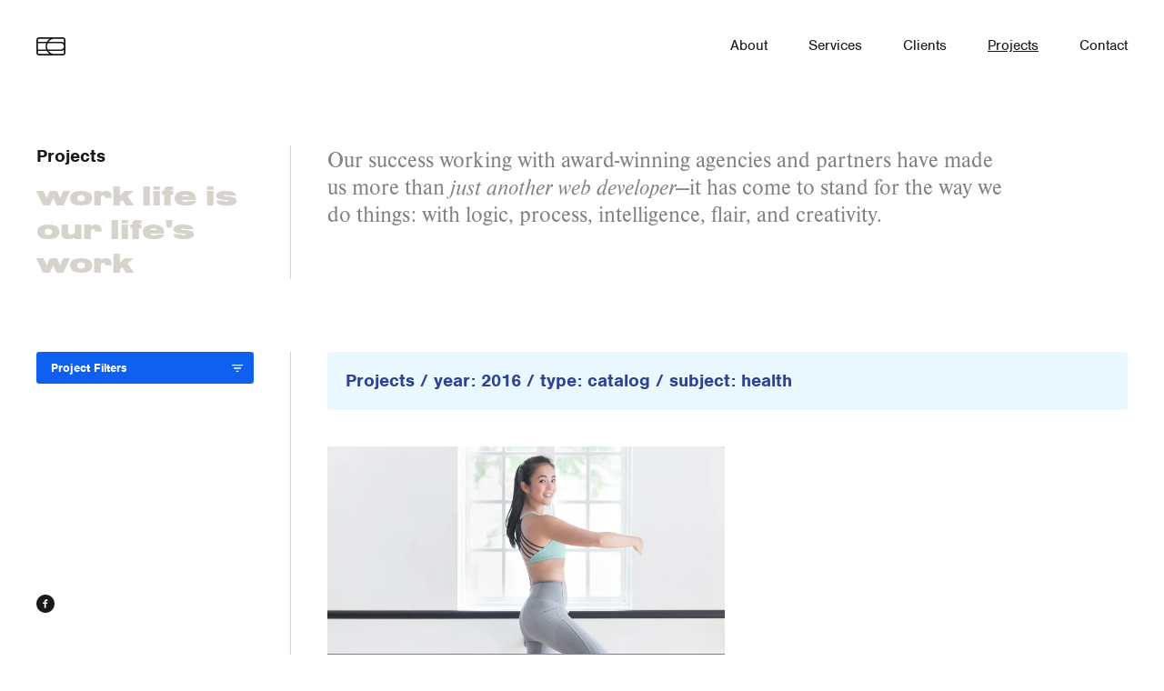

--- FILE ---
content_type: text/html; charset=UTF-8
request_url: https://pettycache.info/projects/type:catalog/year:2016/subject:health
body_size: 6271
content:
<!DOCTYPE html>
<html lang="en">
<head>
  <!-- meta tags -->
  <meta http-equiv="X-UA-Compatible" content="IE=Edge">
  <meta charset="UTF-8">
  <meta name="viewport" content="width=device-width, initial-scale=1">
  <title>Pettycache | Projects</title>
  <meta name="description" content="">

  
<!-- # og tags -->
<meta property="og:url" content="https://pettycache.info/projects">
<meta property="og:title" content="">
<meta property="og:description" content="">
<meta property="og:image" content="">
  <!-- styles -->
  <!-- load critical inline styles -->
  <style type="text/css">
    .pos-fixed{position:fixed}.pos-relative{position:relative}.pos-absolute{position:absolute}.js .js-pos-fixed{position:fixed}.js .js-pos-relative{position:relative}.z-1{z-index:1}.z-2{z-index:2}.z-3{z-index:3}.top-0{top:0}.left-0{left:0}.flo-left{float:left}.vis-hidden{visibility:hidden}.d-none{display:none}.d-block{display:block}.d-i-block{display:inline-block}.d-flex{display:-webkit-box;display:-ms-flexbox;display:flex}.d-t-cell{display:table-cell}@media (min-width:40em){.d-none--s{display:none}.d-block--s{display:block}.d-i-block--s{display:inline-block}.d-flex--s{display:-webkit-box;display:-ms-flexbox;display:flex}}.js .js-d-none{display:none}.flx-dir-row{-webkit-box-orient:horizontal;-webkit-box-direction:normal;-ms-flex-direction:row;flex-direction:row}.flx-dir-column{-webkit-box-orient:vertical;-webkit-box-direction:normal;-ms-flex-direction:column;flex-direction:column}.flx-wp-wrap{-ms-flex-wrap:wrap;flex-wrap:wrap}.flx-jc-s-between{-webkit-box-pack:justify;-ms-flex-pack:justify;justify-content:space-between}.flx-ai-center{-webkit-box-align:center;-ms-flex-align:center;align-items:center}.flx-ac-s-between{-ms-flex-line-pack:justify;align-content:space-between}.wp-l{max-width:90em}.w-100{width:100%}.w-100vw{width:100vw}.h-100{height:100%}.h-100vh{height:100vh}.h-100vh-min{min-height:100vh}.m-hor-n2{margin-right:-.75em;margin-left:-.75em}.m-top-n2{margin-top:-.75em}.m-top-1{margin-top:.375em}.m-top-3{margin-top:1.25em}.m-top-5{margin-top:5em}.m-right-n1{margin-right:-.375em}.m-bottom-n1{margin-bottom:-.375em}.m-left-1{margin-left:.375em}.m-left-2{margin-left:.75em}@media (min-width:40em){.m-top-n1--s{margin-top:-.375em}.m-right-0--s{margin-right:0}}@media (min-width:70em){.m-hor-n3--m{margin-right:-1.25em;margin-left:-1.25em}}.p-all-3{padding:1.25em}.p-ver-1{padding-top:.375em;padding-bottom:.375em}.p-ver-2{padding-top:.75em;padding-bottom:.75em}.p-hor-2{padding-right:.75em;padding-left:.75em}.p-hor-3{padding-right:1.25em;padding-left:1.25em}.p-top-1{padding-top:.375em}.p-top-2{padding-top:.75em}.p-top-3{padding-top:1.25em}.p-top-4{padding-top:2.5em}.p-top-5{padding-top:5em}.p-right-1{padding-right:.375em}.p-right-2{padding-right:.75em}.p-bottom-1{padding-bottom:.375em}.p-bottom-2{padding-bottom:.75em}.p-bottom-3{padding-bottom:1.25em}.p-left-3{padding-left:1.25em}@media (min-width:40em){.p-top-0--s{padding-top:0}.p-top-4--s{padding-top:2.5em}.p-top-6--s{padding-top:10em}.p-right-1--s{padding-right:.375em}.p-bottom-4--s{padding-bottom:2.5em}}@media (min-width:70em){.p-hor-3--m{padding-right:1.25em;padding-left:1.25em}.p-hor-4--m{padding-right:2.5em;padding-left:2.5em}}.va-middle{vertical-align:middle}.ha-center{margin-right:auto;margin-left:auto}.g12-12{max-width:100%;-ms-flex-preferred-size:100%;flex-basis:100%}@media (min-width:40em){.g12-4--s{max-width:33.333%;-ms-flex-preferred-size:33.333%;flex-basis:33.333%}.g12-8--s{max-width:66.667%;-ms-flex-preferred-size:66.667%;flex-basis:66.667%}}@media (min-width:70em){.g12-3--m{max-width:25%;-ms-flex-preferred-size:25%;flex-basis:25%}.g12-9--m{max-width:75%;-ms-flex-preferred-size:75%;flex-basis:75%}}.of-hidden{overflow:hidden}.of-auto{overflow:auto}.js .js-of-hidden{overflow:hidden}.pe-none{pointer-events:none}.pe-auto{pointer-events:auto}.f-f-nimbus-sans{font-family:nimbus-sans,sans-serif}.f-f-nimbus-sans-extended{font-family:nimbus-sans-extended,sans-serif}.f-f-nimbus-roman{font-family:nimbus-roman,serif}.f-s-3{font-size:1.563em}.f-s-4{font-size:1.25em}.f-s-6{font-size:.8em}@media (min-width:40em){.f-s-5--s{font-size:1em}}@media (min-width:70em){.f-s-2--m{font-size:1.953em}.f-s-3--m{font-size:1.563em}}@media (min-width:90em){.f-s-2--l{font-size:1.953em}}.f-w-7{font-weight:700}.f-w-9{font-weight:900}.f-r-smooth{-webkit-font-smoothing:antialiased;-moz-osx-font-smoothing:grayscale}.l-m-narrow{max-width:20em}.l-h-copy{line-height:1.35}.l-h-title{line-height:1.15}.l-h-solid{line-height:1}.t-a-left{text-align:left}.t-a-center{text-align:center}.t-a-right{text-align:right}.t-d-none{text-decoration:none}.t-d-underline{text-decoration:underline}.c-navy{color:#2f4296}.c-black{color:#000}.c-near-black{color:#1a1a1a}.c-silver{color:#85827d}.c-moon-grey{color:#d6d2cc}.c-white{color:#fff}.c-red{color:#ff4136}.c-inherit{color:inherit}.bg-c-blue{background-color:#0f5ff0}.bg-c-light-cyan{background-color:#eaf8ff}.bg-c-light-grey{background-color:#ebe9e6}.bg-c-white{background-color:#fff}.b-top{border-top-width:1px;border-top-style:solid;border-top:1px solid}@media (min-width:40em){.b-right--s{border-right-width:1px;border-right-style:solid;border-right:1px solid}}@media (min-width:90em){.b-right--l{border-right-width:1px;border-right-style:solid;border-right:1px solid}.b-left--l{border-left-width:1px;border-left-style:solid;border-left:1px solid}}.b-c-moon-grey{border-color:#d6d2cc}@media (min-width:40em){.b-c-moon-grey--s{border-color:#d6d2cc}}@media (min-width:90em){.b-c-moon-grey--l{border-color:#d6d2cc}}.b-r-2{border-top-left-radius:.25em;border-top-right-radius:.25em;border-bottom-right-radius:.25em;border-bottom-left-radius:.25em;border-radius:.25em}.fil-near-black{fill:#1a1a1a}.fil-white{fill:#fff}.tx-1{transition:.15s;-webkit-transition:.15s;-webkit-transition-duration:.15s;transition-duration:.15s}html{-webkit-box-sizing:border-box;box-sizing:border-box}*{margin:0;padding:0;border:0;outline:0;vertical-align:baseline;background-color:transparent;-webkit-box-sizing:inherit;box-sizing:inherit;background-position:initial initial;background-repeat:initial initial}*,body{font-size:100%}body{line-height:1}div,footer,header,main,section{display:block}a{font-size:100%;vertical-align:baseline;background-color:transparent;background-position:initial initial;background-repeat:initial initial;margin:0;padding:0;background:transparent}input{vertical-align:middle}button{cursor:pointer;font-family:inherit;font-size:inherit;font-style:inherit;font-variant:inherit;font-weight:inherit;-webkit-appearance:none;-moz-appearance:none;appearance:none;margin:0;font:inherit}button,input{line-height:inherit}input{border-top-left-radius:0;border-top-right-radius:0;border-bottom-right-radius:0;border-bottom-left-radius:0;font-family:inherit}.whirligig{width:39px;height:39px}.whirligig__side{width:33.333%;height:33.333%;-webkit-animation:grid-scale-delay 1.3s infinite ease-in-out;animation:grid-scale-delay 1.3s infinite ease-in-out}.whirligig__side:nth-child(4),.whirligig__side:nth-child(8){-webkit-animation-delay:.1s;animation-delay:.1s}.whirligig__side:first-child,.whirligig__side:nth-child(5),.whirligig__side:nth-child(9){-webkit-animation-delay:.2s;animation-delay:.2s}.whirligig__side:nth-child(2),.whirligig__side:nth-child(6){-webkit-animation-delay:.3s;animation-delay:.3s}.whirligig__side:nth-child(3){-webkit-animation-delay:.4s;animation-delay:.4s}.list{list-style:none}.icon{width:1.25em;height:1.25em}.logo-mark{width:2em;height:1.25em}.text-preamble p{max-width:30em;margin-bottom:1.25em}.text-preamble p:last-child{margin-bottom:0}.text-preamble strong{font-weight:700}.text-preamble a,.text-preamble em{font-style:italic}.text-preamble a{color:#1a1a1a}.js .loader__wrap--pre .loader{display:table;visibility:visible}  </style>

  <!-- defer loading of non-critical styles -->
  <noscript id="deferred-styles">
    <link href="https://pettycache.info/assets/stylesheets/build/style.css" rel="stylesheet">  </noscript>

  <!-- load non-critical styles -->
  <script>
    var loadDeferredStyles = function() {
      var addStylesNode = document.getElementById('deferred-styles');
      var replacement = document.createElement('div');
      replacement.innerHTML = addStylesNode.textContent;
      document.body.appendChild(replacement);
      addStylesNode.parentElement.removeChild(addStylesNode);
    };
    var raf = requestAnimationFrame || mozRequestAnimationFrame ||
        webkitRequestAnimationFrame || msRequestAnimationFrame;
    if (raf) raf(function() { window.setTimeout(loadDeferredStyles, 0); });
    else window.addEventListener('load', loadDeferredStyles);
  </script>

  <!-- load critical scripts -->
  <script>
    // javascript hook
    if (document.documentElement.classList.length) {
      document.documentElement.className += ' js';
    } else {
      document.documentElement.className = ' js';
    }
    // picture element HTML5 shiv
    document.createElement('picture');
  </script>

  <!-- favicons -->
  <link rel="apple-touch-icon" sizes="180x180" href="assets/favicons/build/apple-touch-icon.png">
<link rel="icon" type="image/png" sizes="32x32" href="assets/favicons/build/favicon-32x32.png">
<link rel="icon" type="image/png" sizes="16x16" href="assets/favicons/build/favicon-16x16.png">
<link rel="manifest" href="assets/favicons/build/manifest.json">
<link rel="mask-icon" href="assets/favicons/build/safari-pinned-tab.svg" color="#000000">
<link rel="shortcut icon" href="assets/favicons/build/favicon.ico">
<meta name="msapplication-TileColor" content="#000000">
<meta name="msapplication-TileImage" content="assets/favicons/build/mstile-144x144.png">
<meta name="msapplication-config" content="assets/favicons/build/browserconfig.xml">
<meta name="theme-color" content="#ffffff"></head>
<body class="
  js-pos-relative js-of-hidden
  f-f-nimbus-sans l-h-copy
  c-near-black">
    <div class="
      pos-fixed z-3
      w-100vw h-100vh pe-none
      loader__wrap--pre" id="pre-loader">
      <!-- loader -->
<div class="
  pos-relative
  d-none w-100 h-100 vis-hidden pe-auto
  bg-c-white
  loader">
  <!-- graphic -->
  <div class="d-t-cell va-middle">
    <div class="
      ha-center of-hidden
      whirligig">
      <div class="
        flo-left
        bg-c-blue
        whirligig__side"></div>
      <div class="
        flo-left
        bg-c-blue
        whirligig__side"></div>
      <div class="
        flo-left
        bg-c-blue
        whirligig__side"></div>
      <div class="
        flo-left
        bg-c-blue
        whirligig__side"></div>
      <div class="
        flo-left
        bg-c-blue
        whirligig__side"></div>
      <div class="
        flo-left
        bg-c-blue
        whirligig__side"></div>
      <div class="
        flo-left
        bg-c-blue
        whirligig__side"></div>
      <div class="
        flo-left
        bg-c-blue
        whirligig__side"></div>
      <div class="
        flo-left
        bg-c-blue
        whirligig__side"></div>
    </div>
  </div>
</div>    </div>
    <!-- wrapper: start -->
    <div class="
      pos-relative z-3
      d-flex flx-dir-row flx-wp-wrap flx-ac-s-between h-100vh-min of-hidden">
      <!-- view: mast -->
      <div class="pos-relative z-3">
        <!-- mast -->
<header class="
  js-pos-fixed top-0 left-0
  w-100 h-100 pe-none
  tx-1
  mobile-menu__shield">
  <div class="
    pos-relative
    d-flex flx-dir-column flx-jc-s-between wp-l h-100 ha-center
    b-right--l b-left--l b-c-moon-grey--l">
    <!-- top -->
    <div class="
      pos-relative z-1
      d-flex flx-jc-s-between flx-ai-center p-hor-3 p-hor-4--m p-top-3 p-top-4--s p-bottom-2 pe-auto">
      <!-- brand -->
      <div>
        <a class="
          d-block
          t-d-none l-h-solid c-black
          nav__a mobile-menu__a" data-controls-uid="home" href="https://pettycache.info">
          <div class="
            hov-fil-silver tx-1
            nav__a-label overlay__item overlay__item--symbol">
            <svg class="
              d-block
              logo-mark">
              <use xlink:href="https://pettycache.info/assets/symbols/build/symbolsheet.svg#logo-mark"></use>
            </svg>
          </div>
        </a>
      </div>

      <!-- navigation: medium+ screen -->
      <div>
        <div class="d-none d-block--s">
          
<ul class="list m-hor-n2 m-hor-n3--m">
      <li class="d-i-block p-hor-2 p-hor-3--m">
      <a class="
        d-i-block
        t-d-none l-h-solid c-black
        tx-1
        nav__a" data-controls-uid="about" href="https://pettycache.info/about">
        <span class="
          hov-c-silver
          tx-1
          nav__a-label overlay__item">
          About        </span>
      </a>
    </li>
      <li class="d-i-block p-hor-2 p-hor-3--m">
      <a class="
        d-i-block
        t-d-none l-h-solid c-black
        tx-1
        nav__a" data-controls-uid="services" href="https://pettycache.info/services">
        <span class="
          hov-c-silver
          tx-1
          nav__a-label overlay__item">
          Services        </span>
      </a>
    </li>
      <li class="d-i-block p-hor-2 p-hor-3--m">
      <a class="
        d-i-block
        t-d-none l-h-solid c-black
        tx-1
        nav__a" data-controls-uid="clients" href="https://pettycache.info/clients">
        <span class="
          hov-c-silver
          tx-1
          nav__a-label overlay__item">
          Clients        </span>
      </a>
    </li>
      <li class="d-i-block p-hor-2 p-hor-3--m">
      <a class="
        d-i-block
        t-d-none l-h-solid c-black
        tx-1
        nav__a" data-controls-uid="projects" href="https://pettycache.info/projects">
        <span class="
          hov-c-silver
          tx-1
          nav__a-label overlay__item">
          Projects        </span>
      </a>
    </li>
      <li class="d-i-block p-hor-2 p-hor-3--m">
      <a class="
        d-i-block
        t-d-none l-h-solid c-black
        tx-1
        nav__a" data-controls-uid="contact" href="https://pettycache.info/contact">
        <span class="
          hov-c-silver
          tx-1
          nav__a-label overlay__item">
          Contact        </span>
      </a>
    </li>
  </ul>        </div>
        <button class="
          d-none--s
          c-black" id="mobile-menu-button"
          aria-expanded="false" aria-controls="mobile-menu">
          <div class="
            hov-c-silver
            tx-1
            overlay__item">
            Menu
          </div>
        </button>
      </div>
    </div>

    <!-- navigation: small screen -->
    <div class="
      pos-relative z-3
      d-none of-auto pe-auto" id="mobile-menu" aria-hidden="true">
      <div class="p-hor-3 p-hor-4--m of-hidden">
        
<ul class="list m-top-n2">
      <li class="p-top-2">
      <a class="
        t-d-none l-h-solid c-near-black hov-c-silver
        tx-1
        nav__a mobile-menu__a" data-controls-uid="about" href="https://pettycache.info/about">
        <span class="nav-a__label">
          About        </span>
      </a>
    </li>
      <li class="p-top-2">
      <a class="
        t-d-none l-h-solid c-near-black hov-c-silver
        tx-1
        nav__a mobile-menu__a" data-controls-uid="services" href="https://pettycache.info/services">
        <span class="nav-a__label">
          Services        </span>
      </a>
    </li>
      <li class="p-top-2">
      <a class="
        t-d-none l-h-solid c-near-black hov-c-silver
        tx-1
        nav__a mobile-menu__a" data-controls-uid="clients" href="https://pettycache.info/clients">
        <span class="nav-a__label">
          Clients        </span>
      </a>
    </li>
      <li class="p-top-2">
      <a class="
        t-d-none l-h-solid c-near-black hov-c-silver
        tx-1
        nav__a mobile-menu__a" data-controls-uid="projects" href="https://pettycache.info/projects">
        <span class="nav-a__label">
          Projects        </span>
      </a>
    </li>
      <li class="p-top-2">
      <a class="
        t-d-none l-h-solid c-near-black hov-c-silver
        tx-1
        nav__a mobile-menu__a" data-controls-uid="contact" href="https://pettycache.info/contact">
        <span class="nav-a__label">
          Contact        </span>
      </a>
    </li>
  </ul>      </div>
    </div>

    <!-- bottom -->
    <div class="
      pos-relative z-2
      p-hor-3 p-hor-4--m p-top-2 p-bottom-3 p-bottom-4--s of-hidden">
      <div class="flo-left pe-auto">
        
<ul class="
  list m-top-n1--s m-right-n1 m-right-0--s">
      <li class="d-block d-i-block--s p-top-1 p-top-0--s p-right-1--s">
      <a class="
        pos-relative
        t-d-none l-h-solid c-inherit
        fil-near-black" href="https://www.facebook.com/ptcache/">
        <span class="
          hov-fil-silver tx-1
          overlay__item overlay__item--symbol">
          <svg class="
            d-block
            icon">
            <use xlink:href="https://pettycache.info/assets/symbols/build/symbolsheet.svg#facebook-fill"></use>
          </svg>
        </span>
      </a>
    </li>
  </ul>      </div>
    </div>
  </div>
</header>      </div>

      <!-- view: body -->
      <div class="
        pos-relative z-1
        g12-12">
        <!-- loader -->
        <div class="
          pos-fixed z-2
          w-100vw h-100vh pe-none" id="view-loader">
          <!-- loader -->
<div class="
  pos-relative
  d-none w-100 h-100 vis-hidden pe-auto
  bg-c-white
  loader">
  <!-- graphic -->
  <div class="d-t-cell va-middle">
    <div class="
      ha-center of-hidden
      whirligig">
      <div class="
        flo-left
        bg-c-blue
        whirligig__side"></div>
      <div class="
        flo-left
        bg-c-blue
        whirligig__side"></div>
      <div class="
        flo-left
        bg-c-blue
        whirligig__side"></div>
      <div class="
        flo-left
        bg-c-blue
        whirligig__side"></div>
      <div class="
        flo-left
        bg-c-blue
        whirligig__side"></div>
      <div class="
        flo-left
        bg-c-blue
        whirligig__side"></div>
      <div class="
        flo-left
        bg-c-blue
        whirligig__side"></div>
      <div class="
        flo-left
        bg-c-blue
        whirligig__side"></div>
      <div class="
        flo-left
        bg-c-blue
        whirligig__side"></div>
    </div>
  </div>
</div>        </div>
<!-- view -->
<div class="pos-relative z-1" id="mainframe-wp">
  <main class="mainframe" data-template="projects" data-uid="projects">
    <div class="wp-l ha-center">
      <!-- introduction -->
      <div class="
        d-flex--s p-top-5 p-top-6--s
        overlay__section" data-overlay-color="near-black">
        <header class="
          g12-4--s g12-3--m p-hor-3 p-hor-4--m
          b-right--s b-c-moon-grey--s">
          

<h1 class="f-s-4 f-w-7 l-h-title">
  Projects</h1><div class="p-top-2">
  <h2 class="
    f-f-nimbus-sans-extended f-s-3 f-s-2--m f-w-9 l-h-title l-m-narrow
    c-moon-grey">
    work life is our life's work  </h2>
</div>        </header>
        <div class="g12-8--s g12-9--m p-hor-3 p-hor-4--m p-top-3 p-top-0--s">
          
<div class="
  f-f-nimbus-roman f-s-4 f-s-3--m f-s-2--l l-h-title
  c-silver
  text-preamble">
  <p>Our success working with award-winning agencies and partners have made us more than <em>just another web developer</em>—it has come to stand for the way we do things: with logic, process, intelligence, flair, and creativity.</p></div>        </div>
      </div>

      <!-- catalog -->
      <!-- temporary under-construction notice: -->
              <section class="
          pos-relative
          overlay__section" id="projects-catalog" data-overlay-color="near-black">
          <div class="
            pos-absolute z-2 top-0 left-0
            w-100 h-100 pe-none" id="projects-catalog-loader">
            <!-- loader -->
<div class="
  pos-relative
  d-none w-100 h-100 vis-hidden pe-auto
  bg-c-white
  loader">
  <!-- graphic -->
  <div class="d-t-cell va-middle">
    <div class="
      ha-center of-hidden
      whirligig">
      <div class="
        flo-left
        bg-c-blue
        whirligig__side"></div>
      <div class="
        flo-left
        bg-c-blue
        whirligig__side"></div>
      <div class="
        flo-left
        bg-c-blue
        whirligig__side"></div>
      <div class="
        flo-left
        bg-c-blue
        whirligig__side"></div>
      <div class="
        flo-left
        bg-c-blue
        whirligig__side"></div>
      <div class="
        flo-left
        bg-c-blue
        whirligig__side"></div>
      <div class="
        flo-left
        bg-c-blue
        whirligig__side"></div>
      <div class="
        flo-left
        bg-c-blue
        whirligig__side"></div>
      <div class="
        flo-left
        bg-c-blue
        whirligig__side"></div>
    </div>
  </div>
</div>          </div>
          <div class="
            pos-relative z-1
            d-flex--s p-top-5" id="ajax-content-frame">
            <div class="
              g12-4--s g12-3--m p-hor-3 p-hor-4--m
              b-right--s b-c-moon-grey--s">
              <button class="
                d-flex flx-jc-s-between flx-ai-center w-100 p-ver-2 p-right-2 p-left-3
                f-s-6 f-w-7 f-r-smooth t-d-none t-a-left l-h-solid c-white
                bg-c-blue hov-bg-c-navy b-r-2 tx-1
                collapsible__button filter__button" aria-expanded="false" aria-controls="catalog-filter">
                <span>
                  Project Filters
                </span>
                <svg class="
                  m-left-2
                  fil-white
                  icon">
                  <use xlink:href="https://pettycache.info/assets/symbols/build/symbolsheet.svg#filter"></use>
                </svg>
              </button>
              <div class="js-d-none of-hidden m-top-3" id="catalog-filter" aria-hidden="true">
                <div class="ajax-content__section">
                  
<div>
  
<div>
  <form class="ajax-content__form valid-form-area__form" action="" method="get">
    <label class="
      d-block w-100 p-top-1
      b-top b-c-moon-grey" for="search-term">
      <span class="f-s-6 f-w-7 l-h-title">
        Search
      </span>
    </label>
    <div class="valid-form-area__group">
      <div class="
        d-flex p-top-1 of-hidden
        b-r-2">
        <input class="
          d-block w-100 p-ver-1 p-hor-2
          f-s-6
          bg-c-light-grey
          valid-form-area__input" type="text" id="search-term" name="q"></input>
        <button class="
          d-block p-ver-1 p-hor-2
          f-s-6 f-w-7 f-r-smooth t-d-none l-h-solid
          bg-c-blue hov-bg-c-navy fil-white tx-1" type="submit">
          <svg class="
            d-block ha-center
            icon">
            <use xlink:href="https://pettycache.info/assets/symbols/build/symbolsheet.svg#search"></use>
          </svg>
        </button>
      </div>
          </div>
  </form>
  </div>  <div class="p-top-3">
    
<div class="m-top-n2">
      <div class="p-top-2">
      <div class="
  p-top-1
  b-top b-c-moon-grey">
  <div class="f-s-6 f-w-7 l-h-title">
    Year  </div>
  <div class="m-bottom-n1 m-right-n1 p-top-1">
          <div class="d-i-block p-bottom-1 p-right-1">
        <a class="
          d-block w-100 p-ver-1 p-hor-2
          f-s-6 f-w-7 f-r-smooth t-d-none l-h-solid c-white
          bg-c-blue hov-bg-c-navy b-r-2 tx-1
          no-frame-load ajax-content__a analytics__clicker" href="https://pettycache.info/projects/type:catalog/subject:health"
          data-event-label="Tag name">
          all        </a>
      </div>
          <div class="d-i-block p-bottom-1 p-right-1">
        <a class="
          d-block w-100 p-ver-1 p-hor-2
          f-s-6 f-w-7 f-r-smooth t-d-none l-h-solid c-white
          bg-c-blue hov-bg-c-navy b-r-2 tx-1
          no-frame-load ajax-content__a analytics__clicker" href="https://pettycache.info/projects/type:catalog/subject:health"
          data-event-label="Tag name">
          2016        </a>
      </div>
      </div>
</div>    </div>
      <div class="p-top-2">
      <div class="
  p-top-1
  b-top b-c-moon-grey">
  <div class="f-s-6 f-w-7 l-h-title">
    Type  </div>
  <div class="m-bottom-n1 m-right-n1 p-top-1">
          <div class="d-i-block p-bottom-1 p-right-1">
        <a class="
          d-block w-100 p-ver-1 p-hor-2
          f-s-6 f-w-7 f-r-smooth t-d-none l-h-solid c-white
          bg-c-blue hov-bg-c-navy b-r-2 tx-1
          no-frame-load ajax-content__a analytics__clicker" href="https://pettycache.info/projects/year:2016/subject:health"
          data-event-label="Tag name">
          all        </a>
      </div>
          <div class="d-i-block p-bottom-1 p-right-1">
        <a class="
          d-block w-100 p-ver-1 p-hor-2
          f-s-6 f-w-7 f-r-smooth t-d-none l-h-solid c-white
          bg-c-blue hov-bg-c-navy b-r-2 tx-1
          no-frame-load ajax-content__a analytics__clicker" href="https://pettycache.info/projects/year:2016/subject:health"
          data-event-label="Tag name">
          catalog        </a>
      </div>
          <div class="d-i-block p-bottom-1 p-right-1">
        <a class="
          d-block w-100 p-ver-1 p-hor-2
          f-s-6 f-w-7 f-r-smooth t-d-none l-h-solid c-white
          bg-c-blue hov-bg-c-navy b-r-2 tx-1
          no-frame-load ajax-content__a analytics__clicker" href="https://pettycache.info/projects/type:e-commerce/year:2016/subject:health"
          data-event-label="Tag name">
          e-commerce        </a>
      </div>
      </div>
</div>    </div>
      <div class="p-top-2">
      <div class="
  p-top-1
  b-top b-c-moon-grey">
  <div class="f-s-6 f-w-7 l-h-title">
    Features  </div>
  <div class="m-bottom-n1 m-right-n1 p-top-1">
          <div class="d-i-block p-bottom-1 p-right-1">
        <a class="
          d-block w-100 p-ver-1 p-hor-2
          f-s-6 f-w-7 f-r-smooth t-d-none l-h-solid c-white
          bg-c-blue hov-bg-c-navy b-r-2 tx-1
          no-frame-load ajax-content__a analytics__clicker" href="https://pettycache.info/projects/type:catalog/year:2016/subject:health"
          data-event-label="Tag name">
          all        </a>
      </div>
          <div class="d-i-block p-bottom-1 p-right-1">
        <a class="
          d-block w-100 p-ver-1 p-hor-2
          f-s-6 f-w-7 f-r-smooth t-d-none l-h-solid c-white
          bg-c-blue hov-bg-c-navy b-r-2 tx-1
          no-frame-load ajax-content__a analytics__clicker" href="https://pettycache.info/projects/type:catalog/year:2016/subject:health/features:e-commerce"
          data-event-label="Tag name">
          e-commerce        </a>
      </div>
          <div class="d-i-block p-bottom-1 p-right-1">
        <a class="
          d-block w-100 p-ver-1 p-hor-2
          f-s-6 f-w-7 f-r-smooth t-d-none l-h-solid c-white
          bg-c-blue hov-bg-c-navy b-r-2 tx-1
          no-frame-load ajax-content__a analytics__clicker" href="https://pettycache.info/projects/type:catalog/year:2016/subject:health/features:cms"
          data-event-label="Tag name">
          cms        </a>
      </div>
          <div class="d-i-block p-bottom-1 p-right-1">
        <a class="
          d-block w-100 p-ver-1 p-hor-2
          f-s-6 f-w-7 f-r-smooth t-d-none l-h-solid c-white
          bg-c-blue hov-bg-c-navy b-r-2 tx-1
          no-frame-load ajax-content__a analytics__clicker" href="https://pettycache.info/projects/type:catalog/year:2016/subject:health/features:responsive"
          data-event-label="Tag name">
          responsive        </a>
      </div>
          <div class="d-i-block p-bottom-1 p-right-1">
        <a class="
          d-block w-100 p-ver-1 p-hor-2
          f-s-6 f-w-7 f-r-smooth t-d-none l-h-solid c-white
          bg-c-blue hov-bg-c-navy b-r-2 tx-1
          no-frame-load ajax-content__a analytics__clicker" href="https://pettycache.info/projects/type:catalog/year:2016/subject:health/features:branding"
          data-event-label="Tag name">
          branding        </a>
      </div>
          <div class="d-i-block p-bottom-1 p-right-1">
        <a class="
          d-block w-100 p-ver-1 p-hor-2
          f-s-6 f-w-7 f-r-smooth t-d-none l-h-solid c-white
          bg-c-blue hov-bg-c-navy b-r-2 tx-1
          no-frame-load ajax-content__a analytics__clicker" href="https://pettycache.info/projects/type:catalog/year:2016/subject:health/features:payment+integration"
          data-event-label="Tag name">
          payment integration        </a>
      </div>
      </div>
</div>    </div>
      <div class="p-top-2">
      <div class="
  p-top-1
  b-top b-c-moon-grey">
  <div class="f-s-6 f-w-7 l-h-title">
    Subject  </div>
  <div class="m-bottom-n1 m-right-n1 p-top-1">
          <div class="d-i-block p-bottom-1 p-right-1">
        <a class="
          d-block w-100 p-ver-1 p-hor-2
          f-s-6 f-w-7 f-r-smooth t-d-none l-h-solid c-white
          bg-c-blue hov-bg-c-navy b-r-2 tx-1
          no-frame-load ajax-content__a analytics__clicker" href="https://pettycache.info/projects/type:catalog/year:2016"
          data-event-label="Tag name">
          all        </a>
      </div>
          <div class="d-i-block p-bottom-1 p-right-1">
        <a class="
          d-block w-100 p-ver-1 p-hor-2
          f-s-6 f-w-7 f-r-smooth t-d-none l-h-solid c-white
          bg-c-blue hov-bg-c-navy b-r-2 tx-1
          no-frame-load ajax-content__a analytics__clicker" href="https://pettycache.info/projects/type:catalog/year:2016"
          data-event-label="Tag name">
          health        </a>
      </div>
      </div>
</div>    </div>
    <div class="
    m-top-1
    t-a-right">
    <a class="
      d-i-block
      f-s-6 f-w-7 l-h-title
      t-d-none c-inherit hov-c-silver
      fil-near-black hov-fil-silver tx-1
      no-frame-load ajax-content__a" href="https://pettycache.info/projects"
      data-event-label="Reset tags">
      <span class="
        d-i-block va-middle
        t-d-underline">
        Reset      </span>
      <svg class="
        d-i-block m-left-1 va-middle
        icon">
        <use xlink:href="https://pettycache.info/assets/symbols/build/symbolsheet.svg#refresh"></use>
      </svg>
    </a>
  </div>
</div>  </div>
</div>                </div>
              </div>
            </div>
            <div class="g12-8--s g12-9--m p-hor-3 p-hor-4--m p-top-4 p-top-0--s">
              <header class="ajax-content__section">
                <div class="
  p-all-3
  bg-c-light-cyan b-r-2">
  <h1 class="f-s-4 l-h-title c-navy">
    Projects / year: 2016 / type: catalog / subject: health  </h1>
</div>              </header>
              <div class="
                p-top-4
                ajax-content__section">
                
<div class="d-flex--m flx-wp-wrap--m m-top-n1 m-right-n1">
      <div class="g12-6--m g12-4--l">
      <div class="h-100 p-top-1 p-right-1">
        
<article class="
  h-100 of-hidden
  bg-c-silver b-r-2">
  <a class="
    d-flex flx-dir-column flx-jc-s-between h-100
    f-r-smooth t-d-none c-light-grey hov-c-yellow
    b-bottom b-w-1 b-c-moon-grey hov-b-c-yellow tx-1
    extract-project__a-wrap" href="https://pettycache.info/projects/upside-motion">
    
  <picture class="d-block w-100">
                  <source srcset="https://res.cloudinary.com/ptcache/image/fetch/f_auto,w_768/https://pettycache.info/media/pages/projects/upside-motion/ab0d698b78-1618975324/upside-hero-2.png 1x, https://res.cloudinary.com/ptcache/image/fetch/f_auto,w_1536/https://pettycache.info/media/pages/projects/upside-motion/ab0d698b78-1618975324/upside-hero-2.png 2x"
          media="(min-width: 640px)">
                        <img class="d-block w-100" srcset="https://res.cloudinary.com/ptcache/image/fetch/f_auto,w_768/https://pettycache.info/media/pages/projects/upside-motion/ab0d698b78-1618975324/upside-hero-2.png 1x, https://res.cloudinary.com/ptcache/image/fetch/f_auto,w_1536/https://pettycache.info/media/pages/projects/upside-motion/ab0d698b78-1618975324/upside-hero-2.png 2x" alt="">
      </picture>
    <div class="p-ver-2 p-hor-3">
      <div class="f-s-6 l-h-title">
                                    catalog,                             e-commerce              </div>
      <div class="p-top-1">
        <h1 class="
          f-w-7 l-m-narrow l-h-title
          c-white
          tx-1
          extract-project__title">
          Upside Motion        </h1>
      </div>
      <div class="d-flex flx-jc-s-between p-top-1">
        <div class="p-right-2">
                                            <span class="f-s-6 l-h-title">
              e-commerce,             </span>
                                  <span class="f-s-6 l-h-title">
              cms,             </span>
                                  <span class="f-s-6 l-h-title">
              responsive,             </span>
                                  <span class="f-s-6 l-h-title">
              branding,             </span>
                                  <span class="f-s-6 l-h-title">
              payment integration            </span>
                  </div>
        <div class="p-left-2">
          <span class="f-s-6 l-h-title">
            2016          </span>
        </div>
      </div>
    </div>
  </a>
</article>      </div>
    </div>
  </div>              </div>
            </div>
          </div>
        </section>
          </div>
  </main>
</div>

      </div>

    <!-- view: base -->
    <div class="
      pos-relative z-2
      g12-12">
      <div class="m-top-5">
        <!-- base -->
<footer class="wp-l ha-center p-all-3 p-hor-4--m p-bottom-4--s">
  <!-- copyright -->
  <div class="t-a-center f-s-6 f-s-5--s l-h-title c-silver">
        Copyright&nbsp;&copy;&nbsp;2012—2026&nbsp;Pettycache. <br class="d-none--s">
    All&nbsp;rights&nbsp;reserved.
  </div>
</footer>      </div>
    </div>
  </div>
  <!-- wrapper: end -->

  <!-- load non-critical scripts -->
  <script async src="https://pettycache.info/assets/javascripts/build/global.js"></script><script defer src="https://static.cloudflareinsights.com/beacon.min.js/vcd15cbe7772f49c399c6a5babf22c1241717689176015" integrity="sha512-ZpsOmlRQV6y907TI0dKBHq9Md29nnaEIPlkf84rnaERnq6zvWvPUqr2ft8M1aS28oN72PdrCzSjY4U6VaAw1EQ==" data-cf-beacon='{"version":"2024.11.0","token":"b4775ad0ec50479aac0b019d89f3aa36","r":1,"server_timing":{"name":{"cfCacheStatus":true,"cfEdge":true,"cfExtPri":true,"cfL4":true,"cfOrigin":true,"cfSpeedBrain":true},"location_startswith":null}}' crossorigin="anonymous"></script>
</body>
</html>

--- FILE ---
content_type: text/css
request_url: https://pettycache.info/assets/stylesheets/build/style.css
body_size: 15151
content:
@charset "UTF-8";@-o-viewport{zoom:1;width:device-width}.pos-static{position:static}.pos-fixed{position:fixed}.pos-relative{position:relative}.pos-absolute{position:absolute}@media (min-width:40em){.pos-static--s{position:static}.pos-fixed--s{position:fixed}.pos-relative--s{position:relative}.pos-absolute--s{position:absolute}}@media (min-width:70em){.pos-static--m{position:static}.pos-fixed--m{position:fixed}.pos-relative--m{position:relative}.pos-absolute--m{position:absolute}}@media (min-width:90em){.pos-static--l{position:static}.pos-fixed--l{position:fixed}.pos-relative--l{position:relative}.pos-absolute--l{position:absolute}}.js .js-pos-static{position:static}.js .js-pos-fixed{position:fixed}.js .js-pos-relative{position:relative}.js .js-pos-absolute{position:absolute}@media (min-width:40em){.js .js-pos-static--s{position:static}.js .js-pos-fixed--s{position:fixed}.js .js-pos-relative--s{position:relative}.js .js-pos-absolute--s{position:absolute}}@media (min-width:70em){.js .js-pos-static--m{position:static}.js .js-pos-fixed--m{position:fixed}.js .js-pos-relative--m{position:relative}.js .js-pos-absolute--m{position:absolute}}@media (min-width:90em){.js .js-pos-static--l{position:static}.js .js-pos-fixed--l{position:fixed}.js .js-pos-relative--l{position:relative}.js .js-pos-absolute--l{position:absolute}}.z-0{z-index:0}.z-1{z-index:1}.z-2{z-index:2}.z-3{z-index:3}.z-100{z-index:4}@media (min-width:40em){.z-0--s{z-index:0}.z-1--s{z-index:1}.z-2--s{z-index:2}.z-3--s{z-index:3}.z-100--s{z-index:4}}@media (min-width:70em){.z-0--m{z-index:0}.z-1--m{z-index:1}.z-2--m{z-index:2}.z-3--m{z-index:3}.z-100--m{z-index:4}}@media (min-width:90em){.z-0--l{z-index:0}.z-1--l{z-index:1}.z-2--l{z-index:2}.z-3--l{z-index:3}.z-100--l{z-index:4}}.top-0{top:0}.top-1{top:.375em}.top-2{top:.75em}.top-3{top:1.25em}.top-4{top:2.5em}.top-auto{top:auto}.right-0{right:0}.right-1{right:.375em}.right-2{right:.75em}.right-3{right:1.25em}.right-4{right:2.5em}.right-auto{right:auto}.bottom-0{bottom:0}.bottom-1{bottom:.375em}.bottom-2{bottom:.75em}.bottom-3{bottom:1.25em}.bottom-4{bottom:2.5em}.bottom-auto{bottom:auto}.left-0{left:0}.left-1{left:.375em}.left-2{left:.75em}.left-3{left:1.25em}.left-4{left:2.5em}.left-auto{left:auto}@media (min-width:40em){.top-0--s{top:0}.top-1--s{top:.375em}.top-2--s{top:.75em}.top-3--s{top:1.25em}.top-4--s{top:2.5em}.top-auto--s{top:auto}.right-0--s{right:0}.right-1--s{right:.375em}.right-2--s{right:.75em}.right-3--s{right:1.25em}.right-4--s{right:2.5em}.right-auto--s{right:auto}.bottom-0--s{bottom:0}.bottom-1--s{bottom:.375em}.bottom-2--s{bottom:.75em}.bottom-3--s{bottom:1.25em}.bottom-4--s{bottom:2.5em}.bottom-auto--s{bottom:auto}.left-0--s{left:0}.left-1--s{left:.375em}.left-2--s{left:.75em}.left-3--s{left:1.25em}.left-4--s{left:2.5em}.left-auto--s{left:auto}}@media (min-width:70em){.top-0--m{top:0}.top-1--m{top:.375em}.top-2--m{top:.75em}.top-3--m{top:1.25em}.top-4--m{top:2.5em}.top-auto--m{top:auto}.right-0--m{right:0}.right-1--m{right:.375em}.right-2--m{right:.75em}.right-3--m{right:1.25em}.right-4--m{right:2.5em}.right-auto--m{right:auto}.bottom-0--m{bottom:0}.bottom-1--m{bottom:.375em}.bottom-2--m{bottom:.75em}.bottom-3--m{bottom:1.25em}.bottom-4--m{bottom:2.5em}.bottom-auto--m{bottom:auto}.left-0--m{left:0}.left-1--m{left:.375em}.left-2--m{left:.75em}.left-3--m{left:1.25em}.left-4--m{left:2.5em}.left-auto--m{left:auto}}@media (min-width:90em){.top-0--l{top:0}.top-1--l{top:.375em}.top-2--l{top:.75em}.top-3--l{top:1.25em}.top-4--l{top:2.5em}.top-auto--l{top:auto}.right-0--l{right:0}.right-1--l{right:.375em}.right-2--l{right:.75em}.right-3--l{right:1.25em}.right-4--l{right:2.5em}.right-auto--l{right:auto}.bottom-0--l{bottom:0}.bottom-1--l{bottom:.375em}.bottom-2--l{bottom:.75em}.bottom-3--l{bottom:1.25em}.bottom-4--l{bottom:2.5em}.bottom-auto--l{bottom:auto}.left-0--l{left:0}.left-1--l{left:.375em}.left-2--l{left:.75em}.left-3--l{left:1.25em}.left-4--l{left:2.5em}.left-auto--l{left:auto}}.flo-none{float:none}.flo-right{float:right}.flo-left{float:left}@media (min-width:40em){.flo-none--s{float:none}.flo-right--s{float:right}.flo-left--s{float:left}}@media (min-width:70em){.flo-none--m{float:none}.flo-right--m{float:right}.flo-left--m{float:left}}@media (min-width:90em){.flo-none--l{float:none}.flo-right--l{float:right}.flo-left--l{float:left}}.vis-visible{visibility:visible}.vis-hidden{visibility:hidden}.vis-collapse{visibility:collapse}@media (min-width:40em){.vis-visible--s{visibility:visible}.vis-hidden--s{visibility:hidden}.vis-collapse--s{visibility:collapse}}@media (min-width:70em){.vis-visible--m{visibility:visible}.vis-hidden--m{visibility:hidden}.vis-collapse--m{visibility:collapse}}@media (min-width:90em){.vis-visible--l{visibility:visible}.vis-hidden--l{visibility:hidden}.vis-collapse--l{visibility:collapse}}.js .js-vis-visible{visibility:visible}.js .js-vis-hidden{visibility:hidden}.js .js-vis-collapse{visibility:collapse}@media (min-width:40em){.js .js-vis-visible--s{visibility:visible}.js .js-vis-hidden--s{visibility:hidden}.js .js-vis-collapse--s{visibility:collapse}}@media (min-width:70em){.js .js-vis-visible--m{visibility:visible}.js .js-vis-hidden--m{visibility:hidden}.js .js-vis-collapse--m{visibility:collapse}}@media (min-width:90em){.js .js-vis-visible--l{visibility:visible}.js .js-vis-hidden--l{visibility:hidden}.js .js-vis-collapse--l{visibility:collapse}}.d-none{display:none}.d-block{display:block}.d-inline{display:inline}.d-i-block{display:inline-block}.d-flex{display:-webkit-box;display:-ms-flexbox;display:flex}.d-table{display:table}.d-i-table{display:inline-table}.d-t-cell{display:table-cell}.d-t-row{display:table-row}.d-t-row-grp{display:table-row-group}.d-t-column{display:table-column}.d-t-column-grp{display:table-column-group}.d-table-fix{table-layout:fixed}@media (min-width:40em){.d-none--s{display:none}.d-block--s{display:block}.d-inline--s{display:inline}.d-i-block--s{display:inline-block}.d-flex--s{display:-webkit-box;display:-ms-flexbox;display:flex}.d-table--s{display:table}.d-i-table--s{display:inline-table}.d-t-cell--s{display:table-cell}.d-t-row--s{display:table-row}.d-t-row-grp--s{display:table-row-group}.d-t-column--s{display:table-column}.d-t-column-grp--s{display:table-column-group}.d-table-fix--s{table-layout:fixed}}@media (min-width:70em){.d-none--m{display:none}.d-block--m{display:block}.d-inline--m{display:inline}.d-i-block--m{display:inline-block}.d-flex--m{display:-webkit-box;display:-ms-flexbox;display:flex}.d-table--m{display:table}.d-i-table--m{display:inline-table}.d-t-cell--m{display:table-cell}.d-t-row--m{display:table-row}.d-t-row-grp--m{display:table-row-group}.d-t-column--m{display:table-column}.d-t-column-grp--m{display:table-column-group}.d-table-fix--m{table-layout:fixed}}@media (min-width:90em){.d-none--l{display:none}.d-block--l{display:block}.d-inline--l{display:inline}.d-i-block--l{display:inline-block}.d-flex--l{display:-webkit-box;display:-ms-flexbox;display:flex}.d-table--l{display:table}.d-i-table--l{display:inline-table}.d-t-cell--l{display:table-cell}.d-t-row--l{display:table-row}.d-t-row-grp--l{display:table-row-group}.d-t-column--l{display:table-column}.d-t-column-grp--l{display:table-column-group}.d-table-fix--l{table-layout:fixed}}.js .js-d-none{display:none}.js .js-d-block{display:block}.js .js-d-inline{display:inline}.js .js-d-i-block{display:inline-block}.js .js-d-flex{display:-webkit-box;display:-ms-flexbox;display:flex}.js .js-d-table{display:table}.js .js-d-i-table{display:inline-table}@media (min-width:40em){.js .js-d-none--s{display:none}.js .js-d-block--s{display:block}.js .js-d-inline--s{display:inline}.js .js-d-i-block--s{display:inline-block}.js .js-d-flex--s{display:-webkit-box;display:-ms-flexbox;display:flex}.js .js-d-table--s{display:table}.js .js-d-i-table--s{display:inline-table}}@media (min-width:70em){.js .js-d-none--m{display:none}.js .js-d-block--m{display:block}.js .js-d-inline--m{display:inline}.js .js-d-i-block--m{display:inline-block}.js .js-d-flex--m{display:-webkit-box;display:-ms-flexbox;display:flex}.js .js-d-table--m{display:table}.js .js-d-i-table--m{display:inline-table}}@media (min-width:90em){.js .js-d-none--l{display:none}.js .js-d-block--l{display:block}.js .js-d-inline--l{display:inline}.js .js-d-i-block--l{display:inline-block}.js .js-d-flex--l{display:-webkit-box;display:-ms-flexbox;display:flex}.js .js-d-table--l{display:table}.js .js-d-i-table--l{display:inline-table}}.flx-dir-row{-webkit-box-direction:normal;-ms-flex-direction:row;flex-direction:row}.flx-dir-row,.flx-dir-row-r{-webkit-box-orient:horizontal}.flx-dir-row-r{-webkit-box-direction:reverse;-ms-flex-direction:row-reverse;flex-direction:row-reverse}.flx-dir-column{-ms-flex-direction:column;flex-direction:column}.flx-dir-column,.flx-dir-column-r{-webkit-box-orient:vertical;-webkit-box-direction:normal}.flx-dir-column-r{-ms-flex-direction:column-rev;flex-direction:column-rev}@media (min-width:40em){.flx-dir-row--s{-webkit-box-orient:horizontal;-webkit-box-direction:normal;-ms-flex-direction:row;flex-direction:row}.flx-dir-row-r--s{-webkit-box-orient:horizontal;-webkit-box-direction:reverse;-ms-flex-direction:row-reverse;flex-direction:row-reverse}.flx-dir-column--s{-ms-flex-direction:column;flex-direction:column}.flx-dir-column--s,.flx-dir-column-r--s{-webkit-box-orient:vertical;-webkit-box-direction:normal}.flx-dir-column-r--s{-ms-flex-direction:column-rev;flex-direction:column-rev}}@media (min-width:70em){.flx-dir-row--m{-webkit-box-orient:horizontal;-webkit-box-direction:normal;-ms-flex-direction:row;flex-direction:row}.flx-dir-row-r--m{-webkit-box-orient:horizontal;-webkit-box-direction:reverse;-ms-flex-direction:row-reverse;flex-direction:row-reverse}.flx-dir-column--m{-ms-flex-direction:column;flex-direction:column}.flx-dir-column--m,.flx-dir-column-r--m{-webkit-box-orient:vertical;-webkit-box-direction:normal}.flx-dir-column-r--m{-ms-flex-direction:column-rev;flex-direction:column-rev}}@media (min-width:90em){.flx-dir-row--l{-webkit-box-orient:horizontal;-webkit-box-direction:normal;-ms-flex-direction:row;flex-direction:row}.flx-dir-row-r--l{-webkit-box-orient:horizontal;-webkit-box-direction:reverse;-ms-flex-direction:row-reverse;flex-direction:row-reverse}.flx-dir-column--l{-ms-flex-direction:column;flex-direction:column}.flx-dir-column--l,.flx-dir-column-r--l{-webkit-box-orient:vertical;-webkit-box-direction:normal}.flx-dir-column-r--l{-ms-flex-direction:column-rev;flex-direction:column-rev}}.flx-wp-none{-ms-flex-wrap:nowrap;flex-wrap:nowrap}.flx-wp-wrap{-ms-flex-wrap:wrap;flex-wrap:wrap}.flx-wp-wrap-r{-ms-flex-wrap:wrap-reverse;flex-wrap:wrap-reverse}@media (min-width:40em){.flx-wp-none--s{-ms-flex-wrap:nowrap;flex-wrap:nowrap}.flx-wp-wrap--s{-ms-flex-wrap:wrap;flex-wrap:wrap}.flx-wp-wrap-r--s{-ms-flex-wrap:wrap-reverse;flex-wrap:wrap-reverse}}@media (min-width:70em){.flx-wp-none--m{-ms-flex-wrap:nowrap;flex-wrap:nowrap}.flx-wp-wrap--m{-ms-flex-wrap:wrap;flex-wrap:wrap}.flx-wp-wrap-r--m{-ms-flex-wrap:wrap-reverse;flex-wrap:wrap-reverse}}@media (min-width:90em){.flx-wp-none--l{-ms-flex-wrap:nowrap;flex-wrap:nowrap}.flx-wp-wrap--l{-ms-flex-wrap:wrap;flex-wrap:wrap}.flx-wp-wrap-r--l{-ms-flex-wrap:wrap-reverse;flex-wrap:wrap-reverse}}.flx-jc-start{-webkit-box-pack:start;-ms-flex-pack:start;justify-content:flex-start}.flx-jc-end{-webkit-box-pack:end;-ms-flex-pack:end;justify-content:flex-end}.flx-jc-center{-webkit-box-pack:center;-ms-flex-pack:center;justify-content:center}.flx-jc-s-between{-webkit-box-pack:justify;-ms-flex-pack:justify;justify-content:space-between}.flx-jc-s-around{-ms-flex-pack:distribute;justify-content:space-around}@media (min-width:40em){.flx-jc-start--s{-webkit-box-pack:start;-ms-flex-pack:start;justify-content:flex-start}.flx-jc-end--s{-webkit-box-pack:end;-ms-flex-pack:end;justify-content:flex-end}.flx-jc-center--s{-webkit-box-pack:center;-ms-flex-pack:center;justify-content:center}.flx-jc-s-between--s{-webkit-box-pack:justify;-ms-flex-pack:justify;justify-content:space-between}.flx-jc-s-around--s{-ms-flex-pack:distribute;justify-content:space-around}}@media (min-width:70em){.flx-jc-start--m{-webkit-box-pack:start;-ms-flex-pack:start;justify-content:flex-start}.flx-jc-end--m{-webkit-box-pack:end;-ms-flex-pack:end;justify-content:flex-end}.flx-jc-center--m{-webkit-box-pack:center;-ms-flex-pack:center;justify-content:center}.flx-jc-s-between--m{-webkit-box-pack:justify;-ms-flex-pack:justify;justify-content:space-between}.flx-jc-s-around--m{-ms-flex-pack:distribute;justify-content:space-around}}@media (min-width:90em){.flx-jc-start--l{-webkit-box-pack:start;-ms-flex-pack:start;justify-content:flex-start}.flx-jc-end--l{-webkit-box-pack:end;-ms-flex-pack:end;justify-content:flex-end}.flx-jc-center--l{-webkit-box-pack:center;-ms-flex-pack:center;justify-content:center}.flx-jc-s-between--l{-webkit-box-pack:justify;-ms-flex-pack:justify;justify-content:space-between}.flx-jc-s-around--l{-ms-flex-pack:distribute;justify-content:space-around}}.flx-ai-start{-webkit-box-align:start;-ms-flex-align:start;align-items:flex-start}.flx-ai-end{-webkit-box-align:end;-ms-flex-align:end;align-items:flex-end}.flx-ai-center{-webkit-box-align:center;-ms-flex-align:center;align-items:center}.flx-ai-stretch{-webkit-box-align:stretch;-ms-flex-align:stretch;align-items:stretch}.flx-ai-baseline{-webkit-box-align:baseline;-ms-flex-align:baseline;align-items:baseline}@media (min-width:40em){.flx-ai-start--s{-webkit-box-align:start;-ms-flex-align:start;align-items:flex-start}.flx-ai-end--s{-webkit-box-align:end;-ms-flex-align:end;align-items:flex-end}.flx-ai-center--s{-webkit-box-align:center;-ms-flex-align:center;align-items:center}.flx-ai-stretch--s{-webkit-box-align:stretch;-ms-flex-align:stretch;align-items:stretch}.flx-ai-baseline--s{-webkit-box-align:baseline;-ms-flex-align:baseline;align-items:baseline}}@media (min-width:70em){.flx-ai-start--m{-webkit-box-align:start;-ms-flex-align:start;align-items:flex-start}.flx-ai-end--m{-webkit-box-align:end;-ms-flex-align:end;align-items:flex-end}.flx-ai-center--m{-webkit-box-align:center;-ms-flex-align:center;align-items:center}.flx-ai-stretch--m{-webkit-box-align:stretch;-ms-flex-align:stretch;align-items:stretch}.flx-ai-baseline--m{-webkit-box-align:baseline;-ms-flex-align:baseline;align-items:baseline}}@media (min-width:90em){.flx-ai-start--l{-webkit-box-align:start;-ms-flex-align:start;align-items:flex-start}.flx-ai-end--l{-webkit-box-align:end;-ms-flex-align:end;align-items:flex-end}.flx-ai-center--l{-webkit-box-align:center;-ms-flex-align:center;align-items:center}.flx-ai-stretch--l{-webkit-box-align:stretch;-ms-flex-align:stretch;align-items:stretch}.flx-ai-baseline--l{-webkit-box-align:baseline;-ms-flex-align:baseline;align-items:baseline}}.flx-ac-start{-ms-flex-line-pack:start;align-content:flex-start}.flx-ac-end{-ms-flex-line-pack:end;align-content:flex-end}.flx-ac-center{-ms-flex-line-pack:center;align-content:center}.flx-ac-stretch{-ms-flex-line-pack:stretch;align-content:stretch}.flx-ac-s-between{-ms-flex-line-pack:justify;align-content:space-between}.flx-ac-s-around{-ms-flex-line-pack:distribute;align-content:space-around}@media (min-width:40em){.flx-ac-start--s{-ms-flex-line-pack:start;align-content:flex-start}.flx-ac-end--s{-ms-flex-line-pack:end;align-content:flex-end}.flx-ac-center--s{-ms-flex-line-pack:center;align-content:center}.flx-ac-stretch--s{-ms-flex-line-pack:stretch;align-content:stretch}.flx-ac-s-between--s{-ms-flex-line-pack:justify;align-content:space-between}.flx-ac-s-around--s{-ms-flex-line-pack:distribute;align-content:space-around}}@media (min-width:70em){.flx-ac-start--m{-ms-flex-line-pack:start;align-content:flex-start}.flx-ac-end--m{-ms-flex-line-pack:end;align-content:flex-end}.flx-ac-center--m{-ms-flex-line-pack:center;align-content:center}.flx-ac-stretch--m{-ms-flex-line-pack:stretch;align-content:stretch}.flx-ac-s-between--m{-ms-flex-line-pack:justify;align-content:space-between}.flx-ac-s-around--m{-ms-flex-line-pack:distribute;align-content:space-around}}@media (min-width:90em){.flx-ac-start--l{-ms-flex-line-pack:start;align-content:flex-start}.flx-ac-end--l{-ms-flex-line-pack:end;align-content:flex-end}.flx-ac-center--l{-ms-flex-line-pack:center;align-content:center}.flx-ac-stretch--l{-ms-flex-line-pack:stretch;align-content:stretch}.flx-ac-s-between--l{-ms-flex-line-pack:justify;align-content:space-between}.flx-ac-s-around--l{-ms-flex-line-pack:distribute;align-content:space-around}}.flx-as-auto{-ms-flex-item-align:auto;align-self:auto}.flx-as-start{-ms-flex-item-align:start;align-self:flex-start}.flx-as-end{-ms-flex-item-align:end;align-self:flex-end}.flx-as-center{-ms-flex-item-align:center;align-self:center}.flx-as-stretch{-ms-flex-item-align:stretch;align-self:stretch}.flx-as-baseline{-ms-flex-item-align:baseline;align-self:baseline}@media (min-width:40em){.flx-as-auto--s{-ms-flex-item-align:auto;align-self:auto}.flx-as-start--s{-ms-flex-item-align:start;align-self:flex-start}.flx-as-end--s{-ms-flex-item-align:end;align-self:flex-end}.flx-as-center--s{-ms-flex-item-align:center;align-self:center}.flx-as-stretch--s{-ms-flex-item-align:stretch;align-self:stretch}.flx-as-baseline--s{-ms-flex-item-align:baseline;align-self:baseline}}@media (min-width:70em){.flx-as-auto--m{-ms-flex-item-align:auto;align-self:auto}.flx-as-start--m{-ms-flex-item-align:start;align-self:flex-start}.flx-as-end--m{-ms-flex-item-align:end;align-self:flex-end}.flx-as-center--m{-ms-flex-item-align:center;align-self:center}.flx-as-stretch--m{-ms-flex-item-align:stretch;align-self:stretch}.flx-as-baseline--m{-ms-flex-item-align:baseline;align-self:baseline}}@media (min-width:90em){.flx-as-auto--l{-ms-flex-item-align:auto;align-self:auto}.flx-as-start--l{-ms-flex-item-align:start;align-self:flex-start}.flx-as-end--l{-ms-flex-item-align:end;align-self:flex-end}.flx-as-center--l{-ms-flex-item-align:center;align-self:center}.flx-as-stretch--l{-ms-flex-item-align:stretch;align-self:stretch}.flx-as-baseline--l{-ms-flex-item-align:baseline;align-self:baseline}}.flx-ord-first{-webkit-box-ordinal-group:0;-ms-flex-order:-1;order:-1}.flx-ord-last{-webkit-box-ordinal-group:100;-ms-flex-order:99;order:99}@media (min-width:40em){.flx-ord-first--s{-webkit-box-ordinal-group:0;-ms-flex-order:-1;order:-1}.flx-ord-last--s{-webkit-box-ordinal-group:100;-ms-flex-order:99;order:99}}@media (min-width:70em){.flx-ord-first--m{-webkit-box-ordinal-group:0;-ms-flex-order:-1;order:-1}.flx-ord-last--m{-webkit-box-ordinal-group:100;-ms-flex-order:99;order:99}}@media (min-width:90em){.flx-ord-first--l{-webkit-box-ordinal-group:0;-ms-flex-order:-1;order:-1}.flx-ord-last--l{-webkit-box-ordinal-group:100;-ms-flex-order:99;order:99}}.wp-s{max-width:40em}.wp-m{max-width:70em}.wp-l{max-width:90em}@media (min-width:40em){.wp-s--s{max-width:40em}.wp-m--s{max-width:70em}.wp-l--s{max-width:90em}}@media (min-width:70em){.wp-s--m{max-width:40em}.wp-m--m{max-width:70em}.wp-l--m{max-width:90em}}@media (min-width:90em){.wp-s--l{max-width:40em}.wp-m--l{max-width:70em}.wp-l--l{max-width:90em}}.w-auto{width:auto}.w-0{width:0}.w-25{width:25%}.w-50{width:50%}.w-75{width:75%}.w-100{width:100%}.w-100-min{min-width:100%}.w-100-max{max-width:100%}.w-100vw{width:100vw}.w-100vw-min{min-width:100vw}.w-100vw-max{max-width:100vw}@media (min-width:40em){.w-auto--s{width:auto}.w-0--s{width:0}.w-25--s{width:25%}.w-50--s{width:50%}.w-75--s{width:75%}.w-100--s{width:100%}.w-100-min--s{min-width:100%}.w-100-max--s{max-width:100%}.w-100vw--s{width:100vw}.w-100vw-min--s{min-width:100vw}.w-100vw-max--s{max-width:100vw}}@media (min-width:70em){.w-auto--m{width:auto}.w-0--m{width:0}.w-25--m{width:25%}.w-50--m{width:50%}.w-75--m{width:75%}.w-100--m{width:100%}.w-100-min--m{min-width:100%}.w-100-max--m{max-width:100%}.w-100vw--m{width:100vw}.w-100vw-min--m{min-width:100vw}.w-100vw-max--m{max-width:100vw}}@media (min-width:90em){.w-auto--l{width:auto}.w-0--l{width:0}.w-25--l{width:25%}.w-50--l{width:50%}.w-75--l{width:75%}.w-100--l{width:100%}.w-100-min--l{min-width:100%}.w-100-max--l{max-width:100%}.w-100vw--l{width:100vw}.w-100vw-min--l{min-width:100vw}.w-100vw-max--l{max-width:100vw}}.h-auto{height:auto}.h-0{height:0}.h-25{height:25%}.h-50{height:50%}.h-75{height:75%}.h-100{height:100%}.h-100-min{min-height:100%}.h-100-max{max-height:100%}.h-100vh{height:100vh}.h-100vh-min{min-height:100vh}.h-100vh-max{max-height:100vh}@media (min-width:40em){.h-auto--s{height:auto}.h-0--s{height:0}.h-25--s{height:25%}.h-50--s{height:50%}.h-75--s{height:75%}.h-100--s{height:100%}.h-100-min--s{min-height:100%}.h-100-max--s{max-height:100%}.h-100vh--s{height:100vh}.h-100vh-min--s{min-height:100vh}.h-100vh-max--s{max-height:100vh}}@media (min-width:70em){.h-auto--m{height:auto}.h-0--m{height:0}.h-25--m{height:25%}.h-50--m{height:50%}.h-75--m{height:75%}.h-100--m{height:100%}.h-100-min--m{min-height:100%}.h-100-max--m{max-height:100%}.h-100vh--m{height:100vh}.h-100vh-min--m{min-height:100vh}.h-100vh-max--m{max-height:100vh}}@media (min-width:90em){.h-auto--l{height:auto}.h-0--l{height:0}.h-25--l{height:25%}.h-50--l{height:50%}.h-75--l{height:75%}.h-100--l{height:100%}.h-100-min--l{min-height:100%}.h-100-max--l{max-height:100%}.h-100vh--l{height:100vh}.h-100vh-min--l{min-height:100vh}.h-100vh-max--l{max-height:100vh}}.m-all-n5{margin:-5em}.m-all-n4{margin:-2.5em}.m-all-n3{margin:-1.25em}.m-all-n2{margin:-.75em}.m-all-n1{margin:-.375em}.m-all-0{margin:0}.m-all-1{margin:.375em}.m-all-2{margin:.75em}.m-all-3{margin:1.25em}.m-all-4{margin:2.5em}.m-all-5{margin:5em}.m-all-6{margin:10em}.m-all-7{margin:20em}.m-ver-n5{margin-top:-5em;margin-bottom:-5em}.m-ver-n4{margin-top:-2.5em;margin-bottom:-2.5em}.m-ver-n3{margin-top:-1.25em;margin-bottom:-1.25em}.m-ver-n2{margin-top:-.75em;margin-bottom:-.75em}.m-ver-n1{margin-top:-.375em;margin-bottom:-.375em}.m-ver-0{margin-top:0;margin-bottom:0}.m-ver-1{margin-top:.375em;margin-bottom:.375em}.m-ver-2{margin-top:.75em;margin-bottom:.75em}.m-ver-3{margin-top:1.25em;margin-bottom:1.25em}.m-ver-4{margin-top:2.5em;margin-bottom:2.5em}.m-ver-5{margin-top:5em;margin-bottom:5em}.m-ver-6{margin-top:10em;margin-bottom:10em}.m-ver-7{margin-top:20em;margin-bottom:20em}.m-hor-n5{margin-right:-5em;margin-left:-5em}.m-hor-n4{margin-right:-2.5em;margin-left:-2.5em}.m-hor-n3{margin-right:-1.25em;margin-left:-1.25em}.m-hor-n2{margin-right:-.75em;margin-left:-.75em}.m-hor-n1{margin-right:-.375em;margin-left:-.375em}.m-hor-0{margin-right:0;margin-left:0}.m-hor-1{margin-right:.375em;margin-left:.375em}.m-hor-2{margin-right:.75em;margin-left:.75em}.m-hor-3{margin-right:1.25em;margin-left:1.25em}.m-hor-4{margin-right:2.5em;margin-left:2.5em}.m-hor-5{margin-right:5em;margin-left:5em}.m-hor-6{margin-right:10em;margin-left:10em}.m-hor-7{margin-right:20em;margin-left:20em}.m-top-n5{margin-top:-5em}.m-top-n4{margin-top:-2.5em}.m-top-n3{margin-top:-1.25em}.m-top-n2{margin-top:-.75em}.m-top-n1{margin-top:-.375em}.m-top-0{margin-top:0}.m-top-1{margin-top:.375em}.m-top-2{margin-top:.75em}.m-top-3{margin-top:1.25em}.m-top-4{margin-top:2.5em}.m-top-5{margin-top:5em}.m-top-6{margin-top:10em}.m-top-7{margin-top:20em}.m-right-n5{margin-right:-5em}.m-right-n4{margin-right:-2.5em}.m-right-n3{margin-right:-1.25em}.m-right-n2{margin-right:-.75em}.m-right-n1{margin-right:-.375em}.m-right-0{margin-right:0}.m-right-1{margin-right:.375em}.m-right-2{margin-right:.75em}.m-right-3{margin-right:1.25em}.m-right-4{margin-right:2.5em}.m-right-5{margin-right:5em}.m-right-6{margin-right:10em}.m-right-7{margin-right:20em}.m-bottom-n5{margin-bottom:-5em}.m-bottom-n4{margin-bottom:-2.5em}.m-bottom-n3{margin-bottom:-1.25em}.m-bottom-n2{margin-bottom:-.75em}.m-bottom-n1{margin-bottom:-.375em}.m-bottom-0{margin-bottom:0}.m-bottom-1{margin-bottom:.375em}.m-bottom-2{margin-bottom:.75em}.m-bottom-3{margin-bottom:1.25em}.m-bottom-4{margin-bottom:2.5em}.m-bottom-5{margin-bottom:5em}.m-bottom-6{margin-bottom:10em}.m-bottom-7{margin-bottom:20em}.m-left-n5{margin-left:-5em}.m-left-n4{margin-left:-2.5em}.m-left-n3{margin-left:-1.25em}.m-left-n2{margin-left:-.75em}.m-left-n1{margin-left:-.375em}.m-left-0{margin-left:0}.m-left-1{margin-left:.375em}.m-left-2{margin-left:.75em}.m-left-3{margin-left:1.25em}.m-left-4{margin-left:2.5em}.m-left-5{margin-left:5em}.m-left-6{margin-left:10em}.m-left-7{margin-left:20em}@media (min-width:40em){.m-all-n5--s{margin:-5em}.m-all-n4--s{margin:-2.5em}.m-all-n3--s{margin:-1.25em}.m-all-n2--s{margin:-.75em}.m-all-n1--s{margin:-.375em}.m-all-0--s{margin:0}.m-all-1--s{margin:.375em}.m-all-2--s{margin:.75em}.m-all-3--s{margin:1.25em}.m-all-4--s{margin:2.5em}.m-all-5--s{margin:5em}.m-all-6--s{margin:10em}.m-all-7--s{margin:20em}.m-ver-n5--s{margin-top:-5em;margin-bottom:-5em}.m-ver-n4--s{margin-top:-2.5em;margin-bottom:-2.5em}.m-ver-n3--s{margin-top:-1.25em;margin-bottom:-1.25em}.m-ver-n2--s{margin-top:-.75em;margin-bottom:-.75em}.m-ver-n1--s{margin-top:-.375em;margin-bottom:-.375em}.m-ver-0--s{margin-top:0;margin-bottom:0}.m-ver-1--s{margin-top:.375em;margin-bottom:.375em}.m-ver-2--s{margin-top:.75em;margin-bottom:.75em}.m-ver-3--s{margin-top:1.25em;margin-bottom:1.25em}.m-ver-4--s{margin-top:2.5em;margin-bottom:2.5em}.m-ver-5--s{margin-top:5em;margin-bottom:5em}.m-ver-6--s{margin-top:10em;margin-bottom:10em}.m-ver-7--s{margin-top:20em;margin-bottom:20em}.m-hor-n5--s{margin-right:-5em;margin-left:-5em}.m-hor-n4--s{margin-right:-2.5em;margin-left:-2.5em}.m-hor-n3--s{margin-right:-1.25em;margin-left:-1.25em}.m-hor-n2--s{margin-right:-.75em;margin-left:-.75em}.m-hor-n1--s{margin-right:-.375em;margin-left:-.375em}.m-hor-0--s{margin-right:0;margin-left:0}.m-hor-1--s{margin-right:.375em;margin-left:.375em}.m-hor-2--s{margin-right:.75em;margin-left:.75em}.m-hor-3--s{margin-right:1.25em;margin-left:1.25em}.m-hor-4--s{margin-right:2.5em;margin-left:2.5em}.m-hor-5--s{margin-right:5em;margin-left:5em}.m-hor-6--s{margin-right:10em;margin-left:10em}.m-hor-7--s{margin-right:20em;margin-left:20em}.m-top-n5--s{margin-top:-5em}.m-top-n4--s{margin-top:-2.5em}.m-top-n3--s{margin-top:-1.25em}.m-top-n2--s{margin-top:-.75em}.m-top-n1--s{margin-top:-.375em}.m-top-0--s{margin-top:0}.m-top-1--s{margin-top:.375em}.m-top-2--s{margin-top:.75em}.m-top-3--s{margin-top:1.25em}.m-top-4--s{margin-top:2.5em}.m-top-5--s{margin-top:5em}.m-top-6--s{margin-top:10em}.m-top-7--s{margin-top:20em}.m-right-n5--s{margin-right:-5em}.m-right-n4--s{margin-right:-2.5em}.m-right-n3--s{margin-right:-1.25em}.m-right-n2--s{margin-right:-.75em}.m-right-n1--s{margin-right:-.375em}.m-right-0--s{margin-right:0}.m-right-1--s{margin-right:.375em}.m-right-2--s{margin-right:.75em}.m-right-3--s{margin-right:1.25em}.m-right-4--s{margin-right:2.5em}.m-right-5--s{margin-right:5em}.m-right-6--s{margin-right:10em}.m-right-7--s{margin-right:20em}.m-bottom-n5--s{margin-bottom:-5em}.m-bottom-n4--s{margin-bottom:-2.5em}.m-bottom-n3--s{margin-bottom:-1.25em}.m-bottom-n2--s{margin-bottom:-.75em}.m-bottom-n1--s{margin-bottom:-.375em}.m-bottom-0--s{margin-bottom:0}.m-bottom-1--s{margin-bottom:.375em}.m-bottom-2--s{margin-bottom:.75em}.m-bottom-3--s{margin-bottom:1.25em}.m-bottom-4--s{margin-bottom:2.5em}.m-bottom-5--s{margin-bottom:5em}.m-bottom-6--s{margin-bottom:10em}.m-bottom-7--s{margin-bottom:20em}.m-left-n5--s{margin-left:-5em}.m-left-n4--s{margin-left:-2.5em}.m-left-n3--s{margin-left:-1.25em}.m-left-n2--s{margin-left:-.75em}.m-left-n1--s{margin-left:-.375em}.m-left-0--s{margin-left:0}.m-left-1--s{margin-left:.375em}.m-left-2--s{margin-left:.75em}.m-left-3--s{margin-left:1.25em}.m-left-4--s{margin-left:2.5em}.m-left-5--s{margin-left:5em}.m-left-6--s{margin-left:10em}.m-left-7--s{margin-left:20em}}@media (min-width:70em){.m-all-n5--m{margin:-5em}.m-all-n4--m{margin:-2.5em}.m-all-n3--m{margin:-1.25em}.m-all-n2--m{margin:-.75em}.m-all-n1--m{margin:-.375em}.m-all-0--m{margin:0}.m-all-1--m{margin:.375em}.m-all-2--m{margin:.75em}.m-all-3--m{margin:1.25em}.m-all-4--m{margin:2.5em}.m-all-5--m{margin:5em}.m-all-6--m{margin:10em}.m-all-7--m{margin:20em}.m-ver-n5--m{margin-top:-5em;margin-bottom:-5em}.m-ver-n4--m{margin-top:-2.5em;margin-bottom:-2.5em}.m-ver-n3--m{margin-top:-1.25em;margin-bottom:-1.25em}.m-ver-n2--m{margin-top:-.75em;margin-bottom:-.75em}.m-ver-n1--m{margin-top:-.375em;margin-bottom:-.375em}.m-ver-0--m{margin-top:0;margin-bottom:0}.m-ver-1--m{margin-top:.375em;margin-bottom:.375em}.m-ver-2--m{margin-top:.75em;margin-bottom:.75em}.m-ver-3--m{margin-top:1.25em;margin-bottom:1.25em}.m-ver-4--m{margin-top:2.5em;margin-bottom:2.5em}.m-ver-5--m{margin-top:5em;margin-bottom:5em}.m-ver-6--m{margin-top:10em;margin-bottom:10em}.m-ver-7--m{margin-top:20em;margin-bottom:20em}.m-hor-n5--m{margin-right:-5em;margin-left:-5em}.m-hor-n4--m{margin-right:-2.5em;margin-left:-2.5em}.m-hor-n3--m{margin-right:-1.25em;margin-left:-1.25em}.m-hor-n2--m{margin-right:-.75em;margin-left:-.75em}.m-hor-n1--m{margin-right:-.375em;margin-left:-.375em}.m-hor-0--m{margin-right:0;margin-left:0}.m-hor-1--m{margin-right:.375em;margin-left:.375em}.m-hor-2--m{margin-right:.75em;margin-left:.75em}.m-hor-3--m{margin-right:1.25em;margin-left:1.25em}.m-hor-4--m{margin-right:2.5em;margin-left:2.5em}.m-hor-5--m{margin-right:5em;margin-left:5em}.m-hor-6--m{margin-right:10em;margin-left:10em}.m-hor-7--m{margin-right:20em;margin-left:20em}.m-top-n5--m{margin-top:-5em}.m-top-n4--m{margin-top:-2.5em}.m-top-n3--m{margin-top:-1.25em}.m-top-n2--m{margin-top:-.75em}.m-top-n1--m{margin-top:-.375em}.m-top-0--m{margin-top:0}.m-top-1--m{margin-top:.375em}.m-top-2--m{margin-top:.75em}.m-top-3--m{margin-top:1.25em}.m-top-4--m{margin-top:2.5em}.m-top-5--m{margin-top:5em}.m-top-6--m{margin-top:10em}.m-top-7--m{margin-top:20em}.m-right-n5--m{margin-right:-5em}.m-right-n4--m{margin-right:-2.5em}.m-right-n3--m{margin-right:-1.25em}.m-right-n2--m{margin-right:-.75em}.m-right-n1--m{margin-right:-.375em}.m-right-0--m{margin-right:0}.m-right-1--m{margin-right:.375em}.m-right-2--m{margin-right:.75em}.m-right-3--m{margin-right:1.25em}.m-right-4--m{margin-right:2.5em}.m-right-5--m{margin-right:5em}.m-right-6--m{margin-right:10em}.m-right-7--m{margin-right:20em}.m-bottom-n5--m{margin-bottom:-5em}.m-bottom-n4--m{margin-bottom:-2.5em}.m-bottom-n3--m{margin-bottom:-1.25em}.m-bottom-n2--m{margin-bottom:-.75em}.m-bottom-n1--m{margin-bottom:-.375em}.m-bottom-0--m{margin-bottom:0}.m-bottom-1--m{margin-bottom:.375em}.m-bottom-2--m{margin-bottom:.75em}.m-bottom-3--m{margin-bottom:1.25em}.m-bottom-4--m{margin-bottom:2.5em}.m-bottom-5--m{margin-bottom:5em}.m-bottom-6--m{margin-bottom:10em}.m-bottom-7--m{margin-bottom:20em}.m-left-n5--m{margin-left:-5em}.m-left-n4--m{margin-left:-2.5em}.m-left-n3--m{margin-left:-1.25em}.m-left-n2--m{margin-left:-.75em}.m-left-n1--m{margin-left:-.375em}.m-left-0--m{margin-left:0}.m-left-1--m{margin-left:.375em}.m-left-2--m{margin-left:.75em}.m-left-3--m{margin-left:1.25em}.m-left-4--m{margin-left:2.5em}.m-left-5--m{margin-left:5em}.m-left-6--m{margin-left:10em}.m-left-7--m{margin-left:20em}}@media (min-width:90em){.m-all-n5--l{margin:-5em}.m-all-n4--l{margin:-2.5em}.m-all-n3--l{margin:-1.25em}.m-all-n2--l{margin:-.75em}.m-all-n1--l{margin:-.375em}.m-all-0--l{margin:0}.m-all-1--l{margin:.375em}.m-all-2--l{margin:.75em}.m-all-3--l{margin:1.25em}.m-all-4--l{margin:2.5em}.m-all-5--l{margin:5em}.m-all-6--l{margin:10em}.m-all-7--l{margin:20em}.m-ver-n5--l{margin-top:-5em;margin-bottom:-5em}.m-ver-n4--l{margin-top:-2.5em;margin-bottom:-2.5em}.m-ver-n3--l{margin-top:-1.25em;margin-bottom:-1.25em}.m-ver-n2--l{margin-top:-.75em;margin-bottom:-.75em}.m-ver-n1--l{margin-top:-.375em;margin-bottom:-.375em}.m-ver-0--l{margin-top:0;margin-bottom:0}.m-ver-1--l{margin-top:.375em;margin-bottom:.375em}.m-ver-2--l{margin-top:.75em;margin-bottom:.75em}.m-ver-3--l{margin-top:1.25em;margin-bottom:1.25em}.m-ver-4--l{margin-top:2.5em;margin-bottom:2.5em}.m-ver-5--l{margin-top:5em;margin-bottom:5em}.m-ver-6--l{margin-top:10em;margin-bottom:10em}.m-ver-7--l{margin-top:20em;margin-bottom:20em}.m-hor-n5--l{margin-right:-5em;margin-left:-5em}.m-hor-n4--l{margin-right:-2.5em;margin-left:-2.5em}.m-hor-n3--l{margin-right:-1.25em;margin-left:-1.25em}.m-hor-n2--l{margin-right:-.75em;margin-left:-.75em}.m-hor-n1--l{margin-right:-.375em;margin-left:-.375em}.m-hor-0--l{margin-right:0;margin-left:0}.m-hor-1--l{margin-right:.375em;margin-left:.375em}.m-hor-2--l{margin-right:.75em;margin-left:.75em}.m-hor-3--l{margin-right:1.25em;margin-left:1.25em}.m-hor-4--l{margin-right:2.5em;margin-left:2.5em}.m-hor-5--l{margin-right:5em;margin-left:5em}.m-hor-6--l{margin-right:10em;margin-left:10em}.m-hor-7--l{margin-right:20em;margin-left:20em}.m-top-n5--l{margin-top:-5em}.m-top-n4--l{margin-top:-2.5em}.m-top-n3--l{margin-top:-1.25em}.m-top-n2--l{margin-top:-.75em}.m-top-n1--l{margin-top:-.375em}.m-top-0--l{margin-top:0}.m-top-1--l{margin-top:.375em}.m-top-2--l{margin-top:.75em}.m-top-3--l{margin-top:1.25em}.m-top-4--l{margin-top:2.5em}.m-top-5--l{margin-top:5em}.m-top-6--l{margin-top:10em}.m-top-7--l{margin-top:20em}.m-right-n5--l{margin-right:-5em}.m-right-n4--l{margin-right:-2.5em}.m-right-n3--l{margin-right:-1.25em}.m-right-n2--l{margin-right:-.75em}.m-right-n1--l{margin-right:-.375em}.m-right-0--l{margin-right:0}.m-right-1--l{margin-right:.375em}.m-right-2--l{margin-right:.75em}.m-right-3--l{margin-right:1.25em}.m-right-4--l{margin-right:2.5em}.m-right-5--l{margin-right:5em}.m-right-6--l{margin-right:10em}.m-right-7--l{margin-right:20em}.m-bottom-n5--l{margin-bottom:-5em}.m-bottom-n4--l{margin-bottom:-2.5em}.m-bottom-n3--l{margin-bottom:-1.25em}.m-bottom-n2--l{margin-bottom:-.75em}.m-bottom-n1--l{margin-bottom:-.375em}.m-bottom-0--l{margin-bottom:0}.m-bottom-1--l{margin-bottom:.375em}.m-bottom-2--l{margin-bottom:.75em}.m-bottom-3--l{margin-bottom:1.25em}.m-bottom-4--l{margin-bottom:2.5em}.m-bottom-5--l{margin-bottom:5em}.m-bottom-6--l{margin-bottom:10em}.m-bottom-7--l{margin-bottom:20em}.m-left-n5--l{margin-left:-5em}.m-left-n4--l{margin-left:-2.5em}.m-left-n3--l{margin-left:-1.25em}.m-left-n2--l{margin-left:-.75em}.m-left-n1--l{margin-left:-.375em}.m-left-0--l{margin-left:0}.m-left-1--l{margin-left:.375em}.m-left-2--l{margin-left:.75em}.m-left-3--l{margin-left:1.25em}.m-left-4--l{margin-left:2.5em}.m-left-5--l{margin-left:5em}.m-left-6--l{margin-left:10em}.m-left-7--l{margin-left:20em}}.p-all-0{padding:0}.p-all-1{padding:.375em}.p-all-2{padding:.75em}.p-all-3{padding:1.25em}.p-all-4{padding:2.5em}.p-all-5{padding:5em}.p-all-6{padding:10em}.p-all-7{padding:20em}.p-ver-0{padding-top:0;padding-bottom:0}.p-ver-1{padding-top:.375em;padding-bottom:.375em}.p-ver-2{padding-top:.75em;padding-bottom:.75em}.p-ver-3{padding-top:1.25em;padding-bottom:1.25em}.p-ver-4{padding-top:2.5em;padding-bottom:2.5em}.p-ver-5{padding-top:5em;padding-bottom:5em}.p-ver-6{padding-top:10em;padding-bottom:10em}.p-ver-7{padding-top:20em;padding-bottom:20em}.p-hor-0{padding-right:0;padding-left:0}.p-hor-1{padding-right:.375em;padding-left:.375em}.p-hor-2{padding-right:.75em;padding-left:.75em}.p-hor-3{padding-right:1.25em;padding-left:1.25em}.p-hor-4{padding-right:2.5em;padding-left:2.5em}.p-hor-5{padding-right:5em;padding-left:5em}.p-hor-6{padding-right:10em;padding-left:10em}.p-hor-7{padding-right:20em;padding-left:20em}.p-top-0{padding-top:0}.p-top-1{padding-top:.375em}.p-top-2{padding-top:.75em}.p-top-3{padding-top:1.25em}.p-top-4{padding-top:2.5em}.p-top-5{padding-top:5em}.p-top-6{padding-top:10em}.p-top-7{padding-top:20em}.p-right-0{padding-right:0}.p-right-1{padding-right:.375em}.p-right-2{padding-right:.75em}.p-right-3{padding-right:1.25em}.p-right-4{padding-right:2.5em}.p-right-5{padding-right:5em}.p-right-6{padding-right:10em}.p-right-7{padding-right:20em}.p-bottom-0{padding-bottom:0}.p-bottom-1{padding-bottom:.375em}.p-bottom-2{padding-bottom:.75em}.p-bottom-3{padding-bottom:1.25em}.p-bottom-4{padding-bottom:2.5em}.p-bottom-5{padding-bottom:5em}.p-bottom-6{padding-bottom:10em}.p-bottom-7{padding-bottom:20em}.p-left-0{padding-left:0}.p-left-1{padding-left:.375em}.p-left-2{padding-left:.75em}.p-left-3{padding-left:1.25em}.p-left-4{padding-left:2.5em}.p-left-5{padding-left:5em}.p-left-6{padding-left:10em}.p-left-7{padding-left:20em}@media (min-width:40em){.p-all-0--s{padding:0}.p-all-1--s{padding:.375em}.p-all-2--s{padding:.75em}.p-all-3--s{padding:1.25em}.p-all-4--s{padding:2.5em}.p-all-5--s{padding:5em}.p-all-6--s{padding:10em}.p-all-7--s{padding:20em}.p-ver-0--s{padding-top:0;padding-bottom:0}.p-ver-1--s{padding-top:.375em;padding-bottom:.375em}.p-ver-2--s{padding-top:.75em;padding-bottom:.75em}.p-ver-3--s{padding-top:1.25em;padding-bottom:1.25em}.p-ver-4--s{padding-top:2.5em;padding-bottom:2.5em}.p-ver-5--s{padding-top:5em;padding-bottom:5em}.p-ver-6--s{padding-top:10em;padding-bottom:10em}.p-ver-7--s{padding-top:20em;padding-bottom:20em}.p-hor-0--s{padding-right:0;padding-left:0}.p-hor-1--s{padding-right:.375em;padding-left:.375em}.p-hor-2--s{padding-right:.75em;padding-left:.75em}.p-hor-3--s{padding-right:1.25em;padding-left:1.25em}.p-hor-4--s{padding-right:2.5em;padding-left:2.5em}.p-hor-5--s{padding-right:5em;padding-left:5em}.p-hor-6--s{padding-right:10em;padding-left:10em}.p-hor-7--s{padding-right:20em;padding-left:20em}.p-top-0--s{padding-top:0}.p-top-1--s{padding-top:.375em}.p-top-2--s{padding-top:.75em}.p-top-3--s{padding-top:1.25em}.p-top-4--s{padding-top:2.5em}.p-top-5--s{padding-top:5em}.p-top-6--s{padding-top:10em}.p-top-7--s{padding-top:20em}.p-right-0--s{padding-right:0}.p-right-1--s{padding-right:.375em}.p-right-2--s{padding-right:.75em}.p-right-3--s{padding-right:1.25em}.p-right-4--s{padding-right:2.5em}.p-right-5--s{padding-right:5em}.p-right-6--s{padding-right:10em}.p-right-7--s{padding-right:20em}.p-bottom-0--s{padding-bottom:0}.p-bottom-1--s{padding-bottom:.375em}.p-bottom-2--s{padding-bottom:.75em}.p-bottom-3--s{padding-bottom:1.25em}.p-bottom-4--s{padding-bottom:2.5em}.p-bottom-5--s{padding-bottom:5em}.p-bottom-6--s{padding-bottom:10em}.p-bottom-7--s{padding-bottom:20em}.p-left-0--s{padding-left:0}.p-left-1--s{padding-left:.375em}.p-left-2--s{padding-left:.75em}.p-left-3--s{padding-left:1.25em}.p-left-4--s{padding-left:2.5em}.p-left-5--s{padding-left:5em}.p-left-6--s{padding-left:10em}.p-left-7--s{padding-left:20em}}@media (min-width:70em){.p-all-0--m{padding:0}.p-all-1--m{padding:.375em}.p-all-2--m{padding:.75em}.p-all-3--m{padding:1.25em}.p-all-4--m{padding:2.5em}.p-all-5--m{padding:5em}.p-all-6--m{padding:10em}.p-all-7--m{padding:20em}.p-ver-0--m{padding-top:0;padding-bottom:0}.p-ver-1--m{padding-top:.375em;padding-bottom:.375em}.p-ver-2--m{padding-top:.75em;padding-bottom:.75em}.p-ver-3--m{padding-top:1.25em;padding-bottom:1.25em}.p-ver-4--m{padding-top:2.5em;padding-bottom:2.5em}.p-ver-5--m{padding-top:5em;padding-bottom:5em}.p-ver-6--m{padding-top:10em;padding-bottom:10em}.p-ver-7--m{padding-top:20em;padding-bottom:20em}.p-hor-0--m{padding-right:0;padding-left:0}.p-hor-1--m{padding-right:.375em;padding-left:.375em}.p-hor-2--m{padding-right:.75em;padding-left:.75em}.p-hor-3--m{padding-right:1.25em;padding-left:1.25em}.p-hor-4--m{padding-right:2.5em;padding-left:2.5em}.p-hor-5--m{padding-right:5em;padding-left:5em}.p-hor-6--m{padding-right:10em;padding-left:10em}.p-hor-7--m{padding-right:20em;padding-left:20em}.p-top-0--m{padding-top:0}.p-top-1--m{padding-top:.375em}.p-top-2--m{padding-top:.75em}.p-top-3--m{padding-top:1.25em}.p-top-4--m{padding-top:2.5em}.p-top-5--m{padding-top:5em}.p-top-6--m{padding-top:10em}.p-top-7--m{padding-top:20em}.p-right-0--m{padding-right:0}.p-right-1--m{padding-right:.375em}.p-right-2--m{padding-right:.75em}.p-right-3--m{padding-right:1.25em}.p-right-4--m{padding-right:2.5em}.p-right-5--m{padding-right:5em}.p-right-6--m{padding-right:10em}.p-right-7--m{padding-right:20em}.p-bottom-0--m{padding-bottom:0}.p-bottom-1--m{padding-bottom:.375em}.p-bottom-2--m{padding-bottom:.75em}.p-bottom-3--m{padding-bottom:1.25em}.p-bottom-4--m{padding-bottom:2.5em}.p-bottom-5--m{padding-bottom:5em}.p-bottom-6--m{padding-bottom:10em}.p-bottom-7--m{padding-bottom:20em}.p-left-0--m{padding-left:0}.p-left-1--m{padding-left:.375em}.p-left-2--m{padding-left:.75em}.p-left-3--m{padding-left:1.25em}.p-left-4--m{padding-left:2.5em}.p-left-5--m{padding-left:5em}.p-left-6--m{padding-left:10em}.p-left-7--m{padding-left:20em}}@media (min-width:90em){.p-all-0--l{padding:0}.p-all-1--l{padding:.375em}.p-all-2--l{padding:.75em}.p-all-3--l{padding:1.25em}.p-all-4--l{padding:2.5em}.p-all-5--l{padding:5em}.p-all-6--l{padding:10em}.p-all-7--l{padding:20em}.p-ver-0--l{padding-top:0;padding-bottom:0}.p-ver-1--l{padding-top:.375em;padding-bottom:.375em}.p-ver-2--l{padding-top:.75em;padding-bottom:.75em}.p-ver-3--l{padding-top:1.25em;padding-bottom:1.25em}.p-ver-4--l{padding-top:2.5em;padding-bottom:2.5em}.p-ver-5--l{padding-top:5em;padding-bottom:5em}.p-ver-6--l{padding-top:10em;padding-bottom:10em}.p-ver-7--l{padding-top:20em;padding-bottom:20em}.p-hor-0--l{padding-right:0;padding-left:0}.p-hor-1--l{padding-right:.375em;padding-left:.375em}.p-hor-2--l{padding-right:.75em;padding-left:.75em}.p-hor-3--l{padding-right:1.25em;padding-left:1.25em}.p-hor-4--l{padding-right:2.5em;padding-left:2.5em}.p-hor-5--l{padding-right:5em;padding-left:5em}.p-hor-6--l{padding-right:10em;padding-left:10em}.p-hor-7--l{padding-right:20em;padding-left:20em}.p-top-0--l{padding-top:0}.p-top-1--l{padding-top:.375em}.p-top-2--l{padding-top:.75em}.p-top-3--l{padding-top:1.25em}.p-top-4--l{padding-top:2.5em}.p-top-5--l{padding-top:5em}.p-top-6--l{padding-top:10em}.p-top-7--l{padding-top:20em}.p-right-0--l{padding-right:0}.p-right-1--l{padding-right:.375em}.p-right-2--l{padding-right:.75em}.p-right-3--l{padding-right:1.25em}.p-right-4--l{padding-right:2.5em}.p-right-5--l{padding-right:5em}.p-right-6--l{padding-right:10em}.p-right-7--l{padding-right:20em}.p-bottom-0--l{padding-bottom:0}.p-bottom-1--l{padding-bottom:.375em}.p-bottom-2--l{padding-bottom:.75em}.p-bottom-3--l{padding-bottom:1.25em}.p-bottom-4--l{padding-bottom:2.5em}.p-bottom-5--l{padding-bottom:5em}.p-bottom-6--l{padding-bottom:10em}.p-bottom-7--l{padding-bottom:20em}.p-left-0--l{padding-left:0}.p-left-1--l{padding-left:.375em}.p-left-2--l{padding-left:.75em}.p-left-3--l{padding-left:1.25em}.p-left-4--l{padding-left:2.5em}.p-left-5--l{padding-left:5em}.p-left-6--l{padding-left:10em}.p-left-7--l{padding-left:20em}}.va-top{vertical-align:top}.va-middle{vertical-align:middle}.va-bottom{vertical-align:bottom}.va-t-top{vertical-align:text-top}.va-t-bottom{vertical-align:text-bottom}.va-sub{vertical-align:sub}.va-sup{vertical-align:super}.va-baseline{vertical-align:baseline}@media (min-width:40em){.va-top--s{vertical-align:top}.va-middle--s{vertical-align:middle}.va-bottom--s{vertical-align:bottom}.va-t-top--s{vertical-align:text-top}.va-t-bottom--s{vertical-align:text-bottom}.va-sub--s{vertical-align:sub}.va-sup--s{vertical-align:super}.va-baseline--s{vertical-align:baseline}}@media (min-width:70em){.va-top--m{vertical-align:top}.va-middle--m{vertical-align:middle}.va-bottom--m{vertical-align:bottom}.va-t-top--m{vertical-align:text-top}.va-t-bottom--m{vertical-align:text-bottom}.va-sub--m{vertical-align:sub}.va-sup--m{vertical-align:super}.va-baseline--m{vertical-align:baseline}}@media (min-width:90em){.va-top--l{vertical-align:top}.va-middle--l{vertical-align:middle}.va-bottom--l{vertical-align:bottom}.va-t-top--l{vertical-align:text-top}.va-t-bottom--l{vertical-align:text-bottom}.va-sub--l{vertical-align:sub}.va-sup--l{vertical-align:super}.va-baseline--l{vertical-align:baseline}}.ha-right{margin-right:0;margin-left:auto}.ha-left{margin-right:auto;margin-left:0}.ha-center{margin-right:auto;margin-left:auto}@media (min-width:40em){.ha-right--s{margin-right:0;margin-left:auto}.ha-left--s{margin-right:auto;margin-left:0}.ha-center--s{margin-right:auto;margin-left:auto}}@media (min-width:70em){.ha-right--m{margin-right:0;margin-left:auto}.ha-left--m{margin-right:auto;margin-left:0}.ha-center--m{margin-right:auto;margin-left:auto}}@media (min-width:90em){.ha-right--l{margin-right:0;margin-left:auto}.ha-left--l{margin-right:auto;margin-left:0}.ha-center--l{margin-right:auto;margin-left:auto}}.g12-1{-ms-flex-preferred-size:8.333%;flex-basis:8.333%;max-width:8.333%}.g12-2{-ms-flex-preferred-size:16.667%;flex-basis:16.667%;max-width:16.667%}.g12-3{-ms-flex-preferred-size:25%;flex-basis:25%;max-width:25%}.g12-4{-ms-flex-preferred-size:33.333%;flex-basis:33.333%;max-width:33.333%}.g12-5{-ms-flex-preferred-size:41.667%;flex-basis:41.667%;max-width:41.667%}.g12-6{-ms-flex-preferred-size:50%;flex-basis:50%;max-width:50%}.g12-7{-ms-flex-preferred-size:58.333%;flex-basis:58.333%;max-width:58.333%}.g12-8{-ms-flex-preferred-size:66.667%;flex-basis:66.667%;max-width:66.667%}.g12-9{-ms-flex-preferred-size:75%;flex-basis:75%;max-width:75%}.g12-10{-ms-flex-preferred-size:83.333%;flex-basis:83.333%;max-width:83.333%}.g12-11{-ms-flex-preferred-size:91.667%;flex-basis:91.667%;max-width:91.667%}.g12-12{-ms-flex-preferred-size:100%;flex-basis:100%;max-width:100%}@media (min-width:40em){.g12-1--s{-ms-flex-preferred-size:8.333%;flex-basis:8.333%;max-width:8.333%}.g12-2--s{-ms-flex-preferred-size:16.667%;flex-basis:16.667%;max-width:16.667%}.g12-3--s{-ms-flex-preferred-size:25%;flex-basis:25%;max-width:25%}.g12-4--s{-ms-flex-preferred-size:33.333%;flex-basis:33.333%;max-width:33.333%}.g12-5--s{-ms-flex-preferred-size:41.667%;flex-basis:41.667%;max-width:41.667%}.g12-6--s{-ms-flex-preferred-size:50%;flex-basis:50%;max-width:50%}.g12-7--s{-ms-flex-preferred-size:58.333%;flex-basis:58.333%;max-width:58.333%}.g12-8--s{-ms-flex-preferred-size:66.667%;flex-basis:66.667%;max-width:66.667%}.g12-9--s{-ms-flex-preferred-size:75%;flex-basis:75%;max-width:75%}.g12-10--s{-ms-flex-preferred-size:83.333%;flex-basis:83.333%;max-width:83.333%}.g12-11--s{-ms-flex-preferred-size:91.667%;flex-basis:91.667%;max-width:91.667%}.g12-12--s{-ms-flex-preferred-size:100%;flex-basis:100%;max-width:100%}}@media (min-width:70em){.g12-1--m{-ms-flex-preferred-size:8.333%;flex-basis:8.333%;max-width:8.333%}.g12-2--m{-ms-flex-preferred-size:16.667%;flex-basis:16.667%;max-width:16.667%}.g12-3--m{-ms-flex-preferred-size:25%;flex-basis:25%;max-width:25%}.g12-4--m{-ms-flex-preferred-size:33.333%;flex-basis:33.333%;max-width:33.333%}.g12-5--m{-ms-flex-preferred-size:41.667%;flex-basis:41.667%;max-width:41.667%}.g12-6--m{-ms-flex-preferred-size:50%;flex-basis:50%;max-width:50%}.g12-7--m{-ms-flex-preferred-size:58.333%;flex-basis:58.333%;max-width:58.333%}.g12-8--m{-ms-flex-preferred-size:66.667%;flex-basis:66.667%;max-width:66.667%}.g12-9--m{-ms-flex-preferred-size:75%;flex-basis:75%;max-width:75%}.g12-10--m{-ms-flex-preferred-size:83.333%;flex-basis:83.333%;max-width:83.333%}.g12-11--m{-ms-flex-preferred-size:91.667%;flex-basis:91.667%;max-width:91.667%}.g12-12--m{-ms-flex-preferred-size:100%;flex-basis:100%;max-width:100%}}@media (min-width:90em){.g12-1--l{-ms-flex-preferred-size:8.333%;flex-basis:8.333%;max-width:8.333%}.g12-2--l{-ms-flex-preferred-size:16.667%;flex-basis:16.667%;max-width:16.667%}.g12-3--l{-ms-flex-preferred-size:25%;flex-basis:25%;max-width:25%}.g12-4--l{-ms-flex-preferred-size:33.333%;flex-basis:33.333%;max-width:33.333%}.g12-5--l{-ms-flex-preferred-size:41.667%;flex-basis:41.667%;max-width:41.667%}.g12-6--l{-ms-flex-preferred-size:50%;flex-basis:50%;max-width:50%}.g12-7--l{-ms-flex-preferred-size:58.333%;flex-basis:58.333%;max-width:58.333%}.g12-8--l{-ms-flex-preferred-size:66.667%;flex-basis:66.667%;max-width:66.667%}.g12-9--l{-ms-flex-preferred-size:75%;flex-basis:75%;max-width:75%}.g12-10--l{-ms-flex-preferred-size:83.333%;flex-basis:83.333%;max-width:83.333%}.g12-11--l{-ms-flex-preferred-size:91.667%;flex-basis:91.667%;max-width:91.667%}.g12-12--l{-ms-flex-preferred-size:100%;flex-basis:100%;max-width:100%}}.of-visible{overflow:visible}.of-hidden{overflow:hidden}.of-scroll{overflow:scroll}.of-auto{overflow:auto}.of-x-visible{overflow-x:visible}.of-x-hidden{overflow-x:hidden}.of-x-scroll{overflow-x:scroll}.of-x-auto{overflow-x:auto}.of-y-visible{overflow-y:visible}.of-y-hidden{overflow-y:hidden}.of-y-scroll{overflow-y:scroll}.of-y-auto{overflow-y:auto}@media (min-width:40em){.of-visible--s{overflow:visible}.of-hidden--s{overflow:hidden}.of-scroll--s{overflow:scroll}.of-auto--s{overflow:auto}.of-x-visible--s{overflow-x:visible}.of-x-hidden--s{overflow-x:hidden}.of-x-scroll--s{overflow-x:scroll}.of-x-auto--s{overflow-x:auto}.of-y-visible--s{overflow-y:visible}.of-y-hidden--s{overflow-y:hidden}.of-y-scroll--s{overflow-y:scroll}.of-y-auto--s{overflow-y:auto}}@media (min-width:70em){.of-visible--m{overflow:visible}.of-hidden--m{overflow:hidden}.of-scroll--m{overflow:scroll}.of-auto--m{overflow:auto}.of-x-visible--m{overflow-x:visible}.of-x-hidden--m{overflow-x:hidden}.of-x-scroll--m{overflow-x:scroll}.of-x-auto--m{overflow-x:auto}.of-y-visible--m{overflow-y:visible}.of-y-hidden--m{overflow-y:hidden}.of-y-scroll--m{overflow-y:scroll}.of-y-auto--m{overflow-y:auto}}@media (min-width:90em){.of-visible--l{overflow:visible}.of-hidden--l{overflow:hidden}.of-scroll--l{overflow:scroll}.of-auto--l{overflow:auto}.of-x-visible--l{overflow-x:visible}.of-x-hidden--l{overflow-x:hidden}.of-x-scroll--l{overflow-x:scroll}.of-x-auto--l{overflow-x:auto}.of-y-visible--l{overflow-y:visible}.of-y-hidden--l{overflow-y:hidden}.of-y-scroll--l{overflow-y:scroll}.of-y-auto--l{overflow-y:auto}}.js .js-of-visible{overflow:visible}.js .js-of-hidden{overflow:hidden}@media (min-width:40em){.js .js-of-visible--s{overflow:visible}.js .js-of-hidden--s{overflow:hidden}}@media (min-width:70em){.js .js-of-visible--m{overflow:visible}.js .js-of-hidden--m{overflow:hidden}}@media (min-width:90em){.js .js-of-visible--l{overflow:visible}.js .js-of-hidden--l{overflow:hidden}}.pe-none{pointer-events:none}.pe-auto{pointer-events:auto}@media (min-width:40em){.pe-none--s{pointer-events:none}.pe-auto--s{pointer-events:auto}}@media (min-width:70em){.pe-none--m{pointer-events:none}.pe-auto--m{pointer-events:auto}}@media (min-width:90em){.pe-none--l{pointer-events:none}.pe-auto--l{pointer-events:auto}}.f-f-nimbus-sans{font-family:nimbus-sans,sans-serif}.f-f-nimbus-sans-extended{font-family:nimbus-sans-extended,sans-serif}.f-f-nimbus-roman{font-family:nimbus-roman,serif}@media (min-width:40em){.f-f-nimbus-sans--s{font-family:nimbus-sans,sans-serif}.f-f-nimbus-sans-extended--s{font-family:nimbus-sans-extended,sans-serif}.f-f-nimbus-roman--s{font-family:nimbus-roman,serif}}@media (min-width:70em){.f-f-nimbus-sans--m{font-family:nimbus-sans,sans-serif}.f-f-nimbus-sans-extended--m{font-family:nimbus-sans-extended,sans-serif}.f-f-nimbus-roman--m{font-family:nimbus-roman,serif}}@media (min-width:90em){.f-f-nimbus-sans--l{font-family:nimbus-sans,sans-serif}.f-f-nimbus-sans-extended--l{font-family:nimbus-sans-extended,sans-serif}.f-f-nimbus-roman--l{font-family:nimbus-roman,serif}}.f-s-1{font-size:2.441em}.f-s-2{font-size:1.953em}.f-s-3{font-size:1.563em}.f-s-4{font-size:1.25em}.f-s-5{font-size:1em}.f-s-6{font-size:.8em}@media (min-width:40em){.f-s-1--s{font-size:2.441em}.f-s-2--s{font-size:1.953em}.f-s-3--s{font-size:1.563em}.f-s-4--s{font-size:1.25em}.f-s-5--s{font-size:1em}.f-s-6--s{font-size:.8em}}@media (min-width:70em){.f-s-1--m{font-size:2.441em}.f-s-2--m{font-size:1.953em}.f-s-3--m{font-size:1.563em}.f-s-4--m{font-size:1.25em}.f-s-5--m{font-size:1em}.f-s-6--m{font-size:.8em}}@media (min-width:90em){.f-s-1--l{font-size:2.441em}.f-s-2--l{font-size:1.953em}.f-s-3--l{font-size:1.563em}.f-s-4--l{font-size:1.25em}.f-s-5--l{font-size:1em}.f-s-6--l{font-size:.8em}}.f-w-1{font-weight:100}.f-w-2{font-weight:200}.f-w-3{font-weight:300}.f-w-4{font-weight:400}.f-w-5{font-weight:500}.f-w-6{font-weight:600}.f-w-7{font-weight:700}.f-w-8{font-weight:800}.f-w-9{font-weight:900}@media (min-width:40em){.f-w-1--s{font-weight:100}.f-w-2--s{font-weight:200}.f-w-3--s{font-weight:300}.f-w-4--s{font-weight:400}.f-w-5--s{font-weight:500}.f-w-6--s{font-weight:600}.f-w-7--s{font-weight:700}.f-w-8--s{font-weight:800}.f-w-9--s{font-weight:900}}@media (min-width:70em){.f-w-1--m{font-weight:100}.f-w-2--m{font-weight:200}.f-w-3--m{font-weight:300}.f-w-4--m{font-weight:400}.f-w-5--m{font-weight:500}.f-w-6--m{font-weight:600}.f-w-7--m{font-weight:700}.f-w-8--m{font-weight:800}.f-w-9--m{font-weight:900}}@media (min-width:90em){.f-w-1--l{font-weight:100}.f-w-2--l{font-weight:200}.f-w-3--l{font-weight:300}.f-w-4--l{font-weight:400}.f-w-5--l{font-weight:500}.f-w-6--l{font-weight:600}.f-w-7--l{font-weight:700}.f-w-8--l{font-weight:800}.f-w-9--l{font-weight:900}}.f-sy-normal{font-style:normal}.f-sy-italic{font-style:italic}@media (min-width:40em){.f-sy-normal--s{font-style:normal}.f-sy-italic--s{font-style:italic}}@media (min-width:70em){.f-sy-normal--m{font-style:normal}.f-sy-italic--m{font-style:italic}}@media (min-width:90em){.f-sy-normal--l{font-style:normal}.f-sy-italic--l{font-style:italic}}.f-r-auto{-webkit-font-smoothing:auto;-moz-osx-font-smoothing:auto}.f-r-smooth{-webkit-font-smoothing:antialiased;-moz-osx-font-smoothing:grayscale}@media (min-width:40em){.f-r-auto--s{-webkit-font-smoothing:auto;-moz-osx-font-smoothing:auto}.f-r-smooth--s{-webkit-font-smoothing:antialiased;-moz-osx-font-smoothing:grayscale}}@media (min-width:70em){.f-r-auto--m{-webkit-font-smoothing:auto;-moz-osx-font-smoothing:auto}.f-r-smooth--m{-webkit-font-smoothing:antialiased;-moz-osx-font-smoothing:grayscale}}@media (min-width:90em){.f-r-auto--l{-webkit-font-smoothing:auto;-moz-osx-font-smoothing:auto}.f-r-smooth--l{-webkit-font-smoothing:antialiased;-moz-osx-font-smoothing:grayscale}}.l-m-none{max-width:100%}.l-m-base{max-width:30em}.l-m-narrow{max-width:20em}.l-m-wide{max-width:34em}@media (min-width:40em){.l-m-none--s{max-width:100%}.l-m-base--s{max-width:30em}.l-m-narrow--s{max-width:20em}.l-m-wide--s{max-width:34em}}@media (min-width:70em){.l-m-none--m{max-width:100%}.l-m-base--m{max-width:30em}.l-m-narrow--m{max-width:20em}.l-m-wide--m{max-width:34em}}@media (min-width:90em){.l-m-none--l{max-width:100%}.l-m-base--l{max-width:30em}.l-m-narrow--l{max-width:20em}.l-m-wide--l{max-width:34em}}.l-h-copy{line-height:1.35}.l-h-title{line-height:1.2}.l-h-solid{line-height:1}@media (min-width:40em){.l-h-copy--s{line-height:1.35}.l-h-title--s{line-height:1.2}.l-h-solid--s{line-height:1}}@media (min-width:70em){.l-h-copy--m{line-height:1.35}.l-h-title--m{line-height:1.2}.l-h-solid--m{line-height:1}}@media (min-width:90em){.l-h-copy--l{line-height:1.35}.l-h-title--l{line-height:1.2}.l-h-solid--l{line-height:1}}.l-t-none{letter-spacing:0}.l-t-base{letter-spacing:.05em}.l-t-tight{letter-spacing:-.5em}.l-t-wide{letter-spacing:.25em}@media (min-width:40em){.l-t-none--s{letter-spacing:0}.l-t-base--s{letter-spacing:.05em}.l-t-tight--s{letter-spacing:-.5em}.l-t-wide--s{letter-spacing:.25em}}@media (min-width:70em){.l-t-none--m{letter-spacing:0}.l-t-base--m{letter-spacing:.05em}.l-t-tight--m{letter-spacing:-.5em}.l-t-wide--m{letter-spacing:.25em}}@media (min-width:90em){.l-t-none--l{letter-spacing:0}.l-t-base--l{letter-spacing:.05em}.l-t-tight--l{letter-spacing:-.5em}.l-t-wide--l{letter-spacing:.25em}}.t-a-left{text-align:left}.t-a-center{text-align:center}.t-a-right{text-align:right}@media (min-width:40em){.t-a-left--s{text-align:left}.t-a-center--s{text-align:center}.t-a-right--s{text-align:right}}@media (min-width:70em){.t-a-left--m{text-align:left}.t-a-center--m{text-align:center}.t-a-right--m{text-align:right}}@media (min-width:90em){.t-a-left--l{text-align:left}.t-a-center--l{text-align:center}.t-a-right--l{text-align:right}}.t-t-none{text-transform:none}.t-t-upper{text-transform:uppercase}.t-t-lower{text-transform:lowercase}.t-t-cap{text-transform:capitalize}@media (min-width:40em){.t-t-none--s{text-transform:none}.t-t-upper--s{text-transform:uppercase}.t-t-lower--s{text-transform:lowercase}.t-t-cap--s{text-transform:capitalize}}@media (min-width:70em){.t-t-none--m{text-transform:none}.t-t-upper--m{text-transform:uppercase}.t-t-lower--m{text-transform:lowercase}.t-t-cap--m{text-transform:capitalize}}@media (min-width:90em){.t-t-none--l{text-transform:none}.t-t-upper--l{text-transform:uppercase}.t-t-lower--l{text-transform:lowercase}.t-t-cap--l{text-transform:capitalize}}.t-d-none{text-decoration:none}.t-d-strike{text-decoration:strike}.t-d-underline{text-decoration:underline}@media (min-width:40em){.t-d-none--s{text-decoration:none}.t-d-strike--s{text-decoration:strike}.t-d-underline--s{text-decoration:underline}}@media (min-width:70em){.t-d-none--m{text-decoration:none}.t-d-strike--m{text-decoration:strike}.t-d-underline--m{text-decoration:underline}}@media (min-width:90em){.t-d-none--l{text-decoration:none}.t-d-strike--l{text-decoration:strike}.t-d-underline--l{text-decoration:underline}}.t-i-n5{text-indent:-5em}.t-i-n4{text-indent:-2.5em}.t-i-n3{text-indent:-1.25em}.t-i-n2{text-indent:-.75em}.t-i-n1{text-indent:-.375em}.t-i-0{text-indent:0}.t-i-1{text-indent:.375em}.t-i-2{text-indent:.75em}.t-i-3{text-indent:1.25em}.t-i-4{text-indent:2.5em}.t-i-5{text-indent:5em}.t-i-6{text-indent:10em}.t-i-7{text-indent:20em}.t-i-100{text-indent:100%}@media (min-width:40em){.t-i-n5--s{text-indent:-5em}.t-i-n4--s{text-indent:-2.5em}.t-i-n3--s{text-indent:-1.25em}.t-i-n2--s{text-indent:-.75em}.t-i-n1--s{text-indent:-.375em}.t-i-0--s{text-indent:0}.t-i-1--s{text-indent:.375em}.t-i-2--s{text-indent:.75em}.t-i-3--s{text-indent:1.25em}.t-i-4--s{text-indent:2.5em}.t-i-5--s{text-indent:5em}.t-i-6--s{text-indent:10em}.t-i-7--s{text-indent:20em}.t-i-100--s{text-indent:100%}}@media (min-width:70em){.t-i-n5--m{text-indent:-5em}.t-i-n4--m{text-indent:-2.5em}.t-i-n3--m{text-indent:-1.25em}.t-i-n2--m{text-indent:-.75em}.t-i-n1--m{text-indent:-.375em}.t-i-0--m{text-indent:0}.t-i-1--m{text-indent:.375em}.t-i-2--m{text-indent:.75em}.t-i-3--m{text-indent:1.25em}.t-i-4--m{text-indent:2.5em}.t-i-5--m{text-indent:5em}.t-i-6--m{text-indent:10em}.t-i-7--m{text-indent:20em}.t-i-100--m{text-indent:100%}}@media (min-width:90em){.t-i-n5--l{text-indent:-5em}.t-i-n4--l{text-indent:-2.5em}.t-i-n3--l{text-indent:-1.25em}.t-i-n2--l{text-indent:-.75em}.t-i-n1--l{text-indent:-.375em}.t-i-0--l{text-indent:0}.t-i-1--l{text-indent:.375em}.t-i-2--l{text-indent:.75em}.t-i-3--l{text-indent:1.25em}.t-i-4--l{text-indent:2.5em}.t-i-5--l{text-indent:5em}.t-i-6--l{text-indent:10em}.t-i-7--l{text-indent:20em}.t-i-100--l{text-indent:100%}}.t-ws-normal{white-space:normal}.t-ws-nowrap{white-space:nowrap}.t-ws-pre{white-space:pre}.t-ws-pre-wrap{white-space:pre-wrap}.t-ws-pre-line{white-space:pre-line}@media (min-width:40em){.t-ws-normal--s{white-space:normal}.t-ws-nowrap--s{white-space:nowrap}.t-ws-pre--s{white-space:pre}.t-ws-pre-wrap--s{white-space:pre-wrap}.t-ws-pre-line--s{white-space:pre-line}}@media (min-width:70em){.t-ws-normal--m{white-space:normal}.t-ws-nowrap--m{white-space:nowrap}.t-ws-pre--m{white-space:pre}.t-ws-pre-wrap--m{white-space:pre-wrap}.t-ws-pre-line--m{white-space:pre-line}}@media (min-width:90em){.t-ws-normal--l{white-space:normal}.t-ws-nowrap--l{white-space:nowrap}.t-ws-pre--l{white-space:pre}.t-ws-pre-wrap--l{white-space:pre-wrap}.t-ws-pre-line--l{white-space:pre-line}}.c-mustard{color:#fad400}.c-yellow{color:#ffec00}.c-navy{color:#2f4296}.c-blue{color:#0f5ff0}.c-steel-blue{color:#5c8bd6}.c-light-steel-blue{color:#b2ccfa}.c-light-cyan{color:#eaf8ff}.c-trans-silver{color:hsla(37,3%,51%,.92)}.c-black{color:#000}.c-near-black{color:#1a1a1a}.c-dark-grey{color:#333}.c-mid-grey{color:#555}.c-grey{color:#777}.c-silver{color:#85827d}.c-light-silver{color:#aaa}.c-moon-grey{color:#d6d2cc}.c-light-grey{color:#ebe9e6}.c-near-white{color:#f4f4f4}.c-white{color:#fff}.c-dark-red{color:#e7040f}.c-red{color:#ff4136}.c-light-red{color:#ff725c}.c-dark-green{color:#137752}.c-green{color:#19a974}.c-light-green{color:#9eebcf}.c-transparent{color:transparent}.c-inherit{color:inherit}.hov-c-mustard:hover{color:#fad400}.hov-c-yellow:hover{color:#ffec00}.hov-c-navy:hover{color:#2f4296}.hov-c-blue:hover{color:#0f5ff0}.hov-c-steel-blue:hover{color:#5c8bd6}.hov-c-light-steel-blue:hover{color:#b2ccfa}.hov-c-light-cyan:hover{color:#eaf8ff}.hov-c-trans-silver:hover{color:hsla(37,3%,51%,.92)}.hov-c-black:hover{color:#000}.hov-c-near-black:hover{color:#1a1a1a}.hov-c-dark-grey:hover{color:#333}.hov-c-mid-grey:hover{color:#555}.hov-c-grey:hover{color:#777}.hov-c-silver:hover{color:#85827d}.hov-c-light-silver:hover{color:#aaa}.hov-c-moon-grey:hover{color:#d6d2cc}.hov-c-light-grey:hover{color:#ebe9e6}.hov-c-near-white:hover{color:#f4f4f4}.hov-c-white:hover{color:#fff}.hov-c-dark-red:hover{color:#e7040f}.hov-c-red:hover{color:#ff4136}.hov-c-light-red:hover{color:#ff725c}.hov-c-dark-green:hover{color:#137752}.hov-c-green:hover{color:#19a974}.hov-c-light-green:hover{color:#9eebcf}.hov-c-transparent:hover{color:transparent}.hov-c-inherit:hover{color:inherit}@media (min-width:40em){.c-mustard--s{color:#fad400}.c-yellow--s{color:#ffec00}.c-navy--s{color:#2f4296}.c-blue--s{color:#0f5ff0}.c-steel-blue--s{color:#5c8bd6}.c-light-steel-blue--s{color:#b2ccfa}.c-light-cyan--s{color:#eaf8ff}.c-trans-silver--s{color:hsla(37,3%,51%,.92)}.c-black--s{color:#000}.c-near-black--s{color:#1a1a1a}.c-dark-grey--s{color:#333}.c-mid-grey--s{color:#555}.c-grey--s{color:#777}.c-silver--s{color:#85827d}.c-light-silver--s{color:#aaa}.c-moon-grey--s{color:#d6d2cc}.c-light-grey--s{color:#ebe9e6}.c-near-white--s{color:#f4f4f4}.c-white--s{color:#fff}.c-dark-red--s{color:#e7040f}.c-red--s{color:#ff4136}.c-light-red--s{color:#ff725c}.c-dark-green--s{color:#137752}.c-green--s{color:#19a974}.c-light-green--s{color:#9eebcf}.c-transparent--s{color:transparent}.c-inherit--s{color:inherit}.hov-c-mustard--s:hover{color:#fad400}.hov-c-yellow--s:hover{color:#ffec00}.hov-c-navy--s:hover{color:#2f4296}.hov-c-blue--s:hover{color:#0f5ff0}.hov-c-steel-blue--s:hover{color:#5c8bd6}.hov-c-light-steel-blue--s:hover{color:#b2ccfa}.hov-c-light-cyan--s:hover{color:#eaf8ff}.hov-c-trans-silver--s:hover{color:hsla(37,3%,51%,.92)}.hov-c-black--s:hover{color:#000}.hov-c-near-black--s:hover{color:#1a1a1a}.hov-c-dark-grey--s:hover{color:#333}.hov-c-mid-grey--s:hover{color:#555}.hov-c-grey--s:hover{color:#777}.hov-c-silver--s:hover{color:#85827d}.hov-c-light-silver--s:hover{color:#aaa}.hov-c-moon-grey--s:hover{color:#d6d2cc}.hov-c-light-grey--s:hover{color:#ebe9e6}.hov-c-near-white--s:hover{color:#f4f4f4}.hov-c-white--s:hover{color:#fff}.hov-c-dark-red--s:hover{color:#e7040f}.hov-c-red--s:hover{color:#ff4136}.hov-c-light-red--s:hover{color:#ff725c}.hov-c-dark-green--s:hover{color:#137752}.hov-c-green--s:hover{color:#19a974}.hov-c-light-green--s:hover{color:#9eebcf}.hov-c-transparent--s:hover{color:transparent}.hov-c-inherit--s:hover{color:inherit}}@media (min-width:70em){.c-mustard--m{color:#fad400}.c-yellow--m{color:#ffec00}.c-navy--m{color:#2f4296}.c-blue--m{color:#0f5ff0}.c-steel-blue--m{color:#5c8bd6}.c-light-steel-blue--m{color:#b2ccfa}.c-light-cyan--m{color:#eaf8ff}.c-trans-silver--m{color:hsla(37,3%,51%,.92)}.c-black--m{color:#000}.c-near-black--m{color:#1a1a1a}.c-dark-grey--m{color:#333}.c-mid-grey--m{color:#555}.c-grey--m{color:#777}.c-silver--m{color:#85827d}.c-light-silver--m{color:#aaa}.c-moon-grey--m{color:#d6d2cc}.c-light-grey--m{color:#ebe9e6}.c-near-white--m{color:#f4f4f4}.c-white--m{color:#fff}.c-dark-red--m{color:#e7040f}.c-red--m{color:#ff4136}.c-light-red--m{color:#ff725c}.c-dark-green--m{color:#137752}.c-green--m{color:#19a974}.c-light-green--m{color:#9eebcf}.c-transparent--m{color:transparent}.c-inherit--m{color:inherit}.hov-c-mustard--m:hover{color:#fad400}.hov-c-yellow--m:hover{color:#ffec00}.hov-c-navy--m:hover{color:#2f4296}.hov-c-blue--m:hover{color:#0f5ff0}.hov-c-steel-blue--m:hover{color:#5c8bd6}.hov-c-light-steel-blue--m:hover{color:#b2ccfa}.hov-c-light-cyan--m:hover{color:#eaf8ff}.hov-c-trans-silver--m:hover{color:hsla(37,3%,51%,.92)}.hov-c-black--m:hover{color:#000}.hov-c-near-black--m:hover{color:#1a1a1a}.hov-c-dark-grey--m:hover{color:#333}.hov-c-mid-grey--m:hover{color:#555}.hov-c-grey--m:hover{color:#777}.hov-c-silver--m:hover{color:#85827d}.hov-c-light-silver--m:hover{color:#aaa}.hov-c-moon-grey--m:hover{color:#d6d2cc}.hov-c-light-grey--m:hover{color:#ebe9e6}.hov-c-near-white--m:hover{color:#f4f4f4}.hov-c-white--m:hover{color:#fff}.hov-c-dark-red--m:hover{color:#e7040f}.hov-c-red--m:hover{color:#ff4136}.hov-c-light-red--m:hover{color:#ff725c}.hov-c-dark-green--m:hover{color:#137752}.hov-c-green--m:hover{color:#19a974}.hov-c-light-green--m:hover{color:#9eebcf}.hov-c-transparent--m:hover{color:transparent}.hov-c-inherit--m:hover{color:inherit}}@media (min-width:90em){.c-mustard--l{color:#fad400}.c-yellow--l{color:#ffec00}.c-navy--l{color:#2f4296}.c-blue--l{color:#0f5ff0}.c-steel-blue--l{color:#5c8bd6}.c-light-steel-blue--l{color:#b2ccfa}.c-light-cyan--l{color:#eaf8ff}.c-trans-silver--l{color:hsla(37,3%,51%,.92)}.c-black--l{color:#000}.c-near-black--l{color:#1a1a1a}.c-dark-grey--l{color:#333}.c-mid-grey--l{color:#555}.c-grey--l{color:#777}.c-silver--l{color:#85827d}.c-light-silver--l{color:#aaa}.c-moon-grey--l{color:#d6d2cc}.c-light-grey--l{color:#ebe9e6}.c-near-white--l{color:#f4f4f4}.c-white--l{color:#fff}.c-dark-red--l{color:#e7040f}.c-red--l{color:#ff4136}.c-light-red--l{color:#ff725c}.c-dark-green--l{color:#137752}.c-green--l{color:#19a974}.c-light-green--l{color:#9eebcf}.c-transparent--l{color:transparent}.c-inherit--l{color:inherit}.hov-c-mustard--l:hover{color:#fad400}.hov-c-yellow--l:hover{color:#ffec00}.hov-c-navy--l:hover{color:#2f4296}.hov-c-blue--l:hover{color:#0f5ff0}.hov-c-steel-blue--l:hover{color:#5c8bd6}.hov-c-light-steel-blue--l:hover{color:#b2ccfa}.hov-c-light-cyan--l:hover{color:#eaf8ff}.hov-c-trans-silver--l:hover{color:hsla(37,3%,51%,.92)}.hov-c-black--l:hover{color:#000}.hov-c-near-black--l:hover{color:#1a1a1a}.hov-c-dark-grey--l:hover{color:#333}.hov-c-mid-grey--l:hover{color:#555}.hov-c-grey--l:hover{color:#777}.hov-c-silver--l:hover{color:#85827d}.hov-c-light-silver--l:hover{color:#aaa}.hov-c-moon-grey--l:hover{color:#d6d2cc}.hov-c-light-grey--l:hover{color:#ebe9e6}.hov-c-near-white--l:hover{color:#f4f4f4}.hov-c-white--l:hover{color:#fff}.hov-c-dark-red--l:hover{color:#e7040f}.hov-c-red--l:hover{color:#ff4136}.hov-c-light-red--l:hover{color:#ff725c}.hov-c-dark-green--l:hover{color:#137752}.hov-c-green--l:hover{color:#19a974}.hov-c-light-green--l:hover{color:#9eebcf}.hov-c-transparent--l:hover{color:transparent}.hov-c-inherit--l:hover{color:inherit}}.bg-c-mustard{background-color:#fad400}.bg-c-yellow{background-color:#ffec00}.bg-c-navy{background-color:#2f4296}.bg-c-blue{background-color:#0f5ff0}.bg-c-steel-blue{background-color:#5c8bd6}.bg-c-light-steel-blue{background-color:#b2ccfa}.bg-c-light-cyan{background-color:#eaf8ff}.bg-c-trans-silver{background-color:hsla(37,3%,51%,.92)}.bg-c-black{background-color:#000}.bg-c-near-black{background-color:#1a1a1a}.bg-c-dark-grey{background-color:#333}.bg-c-mid-grey{background-color:#555}.bg-c-grey{background-color:#777}.bg-c-silver{background-color:#85827d}.bg-c-light-silver{background-color:#aaa}.bg-c-moon-grey{background-color:#d6d2cc}.bg-c-light-grey{background-color:#ebe9e6}.bg-c-near-white{background-color:#f4f4f4}.bg-c-white{background-color:#fff}.bg-c-dark-red{background-color:#e7040f}.bg-c-red{background-color:#ff4136}.bg-c-light-red{background-color:#ff725c}.bg-c-dark-green{background-color:#137752}.bg-c-green{background-color:#19a974}.bg-c-light-green{background-color:#9eebcf}.bg-c-transparent{background-color:transparent}.hov-bg-c-mustard:hover{background-color:#fad400}.hov-bg-c-yellow:hover{background-color:#ffec00}.hov-bg-c-navy:hover{background-color:#2f4296}.hov-bg-c-blue:hover{background-color:#0f5ff0}.hov-bg-c-steel-blue:hover{background-color:#5c8bd6}.hov-bg-c-light-steel-blue:hover{background-color:#b2ccfa}.hov-bg-c-light-cyan:hover{background-color:#eaf8ff}.hov-bg-c-trans-silver:hover{background-color:hsla(37,3%,51%,.92)}.hov-bg-c-black:hover{background-color:#000}.hov-bg-c-near-black:hover{background-color:#1a1a1a}.hov-bg-c-dark-grey:hover{background-color:#333}.hov-bg-c-mid-grey:hover{background-color:#555}.hov-bg-c-grey:hover{background-color:#777}.hov-bg-c-silver:hover{background-color:#85827d}.hov-bg-c-light-silver:hover{background-color:#aaa}.hov-bg-c-moon-grey:hover{background-color:#d6d2cc}.hov-bg-c-light-grey:hover{background-color:#ebe9e6}.hov-bg-c-near-white:hover{background-color:#f4f4f4}.hov-bg-c-white:hover{background-color:#fff}.hov-bg-c-dark-red:hover{background-color:#e7040f}.hov-bg-c-red:hover{background-color:#ff4136}.hov-bg-c-light-red:hover{background-color:#ff725c}.hov-bg-c-dark-green:hover{background-color:#137752}.hov-bg-c-green:hover{background-color:#19a974}.hov-bg-c-light-green:hover{background-color:#9eebcf}.hov-bg-c-transparent:hover{background-color:transparent}@media (min-width:40em){.bg-c-mustard--s{background-color:#fad400}.bg-c-yellow--s{background-color:#ffec00}.bg-c-navy--s{background-color:#2f4296}.bg-c-blue--s{background-color:#0f5ff0}.bg-c-steel-blue--s{background-color:#5c8bd6}.bg-c-light-steel-blue--s{background-color:#b2ccfa}.bg-c-light-cyan--s{background-color:#eaf8ff}.bg-c-trans-silver--s{background-color:hsla(37,3%,51%,.92)}.bg-c-black--s{background-color:#000}.bg-c-near-black--s{background-color:#1a1a1a}.bg-c-dark-grey--s{background-color:#333}.bg-c-mid-grey--s{background-color:#555}.bg-c-grey--s{background-color:#777}.bg-c-silver--s{background-color:#85827d}.bg-c-light-silver--s{background-color:#aaa}.bg-c-moon-grey--s{background-color:#d6d2cc}.bg-c-light-grey--s{background-color:#ebe9e6}.bg-c-near-white--s{background-color:#f4f4f4}.bg-c-white--s{background-color:#fff}.bg-c-dark-red--s{background-color:#e7040f}.bg-c-red--s{background-color:#ff4136}.bg-c-light-red--s{background-color:#ff725c}.bg-c-dark-green--s{background-color:#137752}.bg-c-green--s{background-color:#19a974}.bg-c-light-green--s{background-color:#9eebcf}.bg-c-transparent--s{background-color:transparent}.hov-bg-c-mustard--s:hover{background-color:#fad400}.hov-bg-c-yellow--s:hover{background-color:#ffec00}.hov-bg-c-navy--s:hover{background-color:#2f4296}.hov-bg-c-blue--s:hover{background-color:#0f5ff0}.hov-bg-c-steel-blue--s:hover{background-color:#5c8bd6}.hov-bg-c-light-steel-blue--s:hover{background-color:#b2ccfa}.hov-bg-c-light-cyan--s:hover{background-color:#eaf8ff}.hov-bg-c-trans-silver--s:hover{background-color:hsla(37,3%,51%,.92)}.hov-bg-c-black--s:hover{background-color:#000}.hov-bg-c-near-black--s:hover{background-color:#1a1a1a}.hov-bg-c-dark-grey--s:hover{background-color:#333}.hov-bg-c-mid-grey--s:hover{background-color:#555}.hov-bg-c-grey--s:hover{background-color:#777}.hov-bg-c-silver--s:hover{background-color:#85827d}.hov-bg-c-light-silver--s:hover{background-color:#aaa}.hov-bg-c-moon-grey--s:hover{background-color:#d6d2cc}.hov-bg-c-light-grey--s:hover{background-color:#ebe9e6}.hov-bg-c-near-white--s:hover{background-color:#f4f4f4}.hov-bg-c-white--s:hover{background-color:#fff}.hov-bg-c-dark-red--s:hover{background-color:#e7040f}.hov-bg-c-red--s:hover{background-color:#ff4136}.hov-bg-c-light-red--s:hover{background-color:#ff725c}.hov-bg-c-dark-green--s:hover{background-color:#137752}.hov-bg-c-green--s:hover{background-color:#19a974}.hov-bg-c-light-green--s:hover{background-color:#9eebcf}.hov-bg-c-transparent--s:hover{background-color:transparent}}@media (min-width:70em){.bg-c-mustard--m{background-color:#fad400}.bg-c-yellow--m{background-color:#ffec00}.bg-c-navy--m{background-color:#2f4296}.bg-c-blue--m{background-color:#0f5ff0}.bg-c-steel-blue--m{background-color:#5c8bd6}.bg-c-light-steel-blue--m{background-color:#b2ccfa}.bg-c-light-cyan--m{background-color:#eaf8ff}.bg-c-trans-silver--m{background-color:hsla(37,3%,51%,.92)}.bg-c-black--m{background-color:#000}.bg-c-near-black--m{background-color:#1a1a1a}.bg-c-dark-grey--m{background-color:#333}.bg-c-mid-grey--m{background-color:#555}.bg-c-grey--m{background-color:#777}.bg-c-silver--m{background-color:#85827d}.bg-c-light-silver--m{background-color:#aaa}.bg-c-moon-grey--m{background-color:#d6d2cc}.bg-c-light-grey--m{background-color:#ebe9e6}.bg-c-near-white--m{background-color:#f4f4f4}.bg-c-white--m{background-color:#fff}.bg-c-dark-red--m{background-color:#e7040f}.bg-c-red--m{background-color:#ff4136}.bg-c-light-red--m{background-color:#ff725c}.bg-c-dark-green--m{background-color:#137752}.bg-c-green--m{background-color:#19a974}.bg-c-light-green--m{background-color:#9eebcf}.bg-c-transparent--m{background-color:transparent}.hov-bg-c-mustard--m:hover{background-color:#fad400}.hov-bg-c-yellow--m:hover{background-color:#ffec00}.hov-bg-c-navy--m:hover{background-color:#2f4296}.hov-bg-c-blue--m:hover{background-color:#0f5ff0}.hov-bg-c-steel-blue--m:hover{background-color:#5c8bd6}.hov-bg-c-light-steel-blue--m:hover{background-color:#b2ccfa}.hov-bg-c-light-cyan--m:hover{background-color:#eaf8ff}.hov-bg-c-trans-silver--m:hover{background-color:hsla(37,3%,51%,.92)}.hov-bg-c-black--m:hover{background-color:#000}.hov-bg-c-near-black--m:hover{background-color:#1a1a1a}.hov-bg-c-dark-grey--m:hover{background-color:#333}.hov-bg-c-mid-grey--m:hover{background-color:#555}.hov-bg-c-grey--m:hover{background-color:#777}.hov-bg-c-silver--m:hover{background-color:#85827d}.hov-bg-c-light-silver--m:hover{background-color:#aaa}.hov-bg-c-moon-grey--m:hover{background-color:#d6d2cc}.hov-bg-c-light-grey--m:hover{background-color:#ebe9e6}.hov-bg-c-near-white--m:hover{background-color:#f4f4f4}.hov-bg-c-white--m:hover{background-color:#fff}.hov-bg-c-dark-red--m:hover{background-color:#e7040f}.hov-bg-c-red--m:hover{background-color:#ff4136}.hov-bg-c-light-red--m:hover{background-color:#ff725c}.hov-bg-c-dark-green--m:hover{background-color:#137752}.hov-bg-c-green--m:hover{background-color:#19a974}.hov-bg-c-light-green--m:hover{background-color:#9eebcf}.hov-bg-c-transparent--m:hover{background-color:transparent}}@media (min-width:90em){.bg-c-mustard--l{background-color:#fad400}.bg-c-yellow--l{background-color:#ffec00}.bg-c-navy--l{background-color:#2f4296}.bg-c-blue--l{background-color:#0f5ff0}.bg-c-steel-blue--l{background-color:#5c8bd6}.bg-c-light-steel-blue--l{background-color:#b2ccfa}.bg-c-light-cyan--l{background-color:#eaf8ff}.bg-c-trans-silver--l{background-color:hsla(37,3%,51%,.92)}.bg-c-black--l{background-color:#000}.bg-c-near-black--l{background-color:#1a1a1a}.bg-c-dark-grey--l{background-color:#333}.bg-c-mid-grey--l{background-color:#555}.bg-c-grey--l{background-color:#777}.bg-c-silver--l{background-color:#85827d}.bg-c-light-silver--l{background-color:#aaa}.bg-c-moon-grey--l{background-color:#d6d2cc}.bg-c-light-grey--l{background-color:#ebe9e6}.bg-c-near-white--l{background-color:#f4f4f4}.bg-c-white--l{background-color:#fff}.bg-c-dark-red--l{background-color:#e7040f}.bg-c-red--l{background-color:#ff4136}.bg-c-light-red--l{background-color:#ff725c}.bg-c-dark-green--l{background-color:#137752}.bg-c-green--l{background-color:#19a974}.bg-c-light-green--l{background-color:#9eebcf}.bg-c-transparent--l{background-color:transparent}.hov-bg-c-mustard--l:hover{background-color:#fad400}.hov-bg-c-yellow--l:hover{background-color:#ffec00}.hov-bg-c-navy--l:hover{background-color:#2f4296}.hov-bg-c-blue--l:hover{background-color:#0f5ff0}.hov-bg-c-steel-blue--l:hover{background-color:#5c8bd6}.hov-bg-c-light-steel-blue--l:hover{background-color:#b2ccfa}.hov-bg-c-light-cyan--l:hover{background-color:#eaf8ff}.hov-bg-c-trans-silver--l:hover{background-color:hsla(37,3%,51%,.92)}.hov-bg-c-black--l:hover{background-color:#000}.hov-bg-c-near-black--l:hover{background-color:#1a1a1a}.hov-bg-c-dark-grey--l:hover{background-color:#333}.hov-bg-c-mid-grey--l:hover{background-color:#555}.hov-bg-c-grey--l:hover{background-color:#777}.hov-bg-c-silver--l:hover{background-color:#85827d}.hov-bg-c-light-silver--l:hover{background-color:#aaa}.hov-bg-c-moon-grey--l:hover{background-color:#d6d2cc}.hov-bg-c-light-grey--l:hover{background-color:#ebe9e6}.hov-bg-c-near-white--l:hover{background-color:#f4f4f4}.hov-bg-c-white--l:hover{background-color:#fff}.hov-bg-c-dark-red--l:hover{background-color:#e7040f}.hov-bg-c-red--l:hover{background-color:#ff4136}.hov-bg-c-light-red--l:hover{background-color:#ff725c}.hov-bg-c-dark-green--l:hover{background-color:#137752}.hov-bg-c-green--l:hover{background-color:#19a974}.hov-bg-c-light-green--l:hover{background-color:#9eebcf}.hov-bg-c-transparent--l:hover{background-color:transparent}}.bg-s-none{background-size:auto auto}.bg-s-cover{background-size:cover}.bg-s-contain{background-size:contain}@media (min-width:40em){.bg-s-none--s{background-size:auto auto}.bg-s-cover--s{background-size:cover}.bg-s-contain--s{background-size:contain}}@media (min-width:70em){.bg-s-none--m{background-size:auto auto}.bg-s-cover--m{background-size:cover}.bg-s-contain--m{background-size:contain}}@media (min-width:90em){.bg-s-none--l{background-size:auto auto}.bg-s-cover--l{background-size:cover}.bg-s-contain--l{background-size:contain}}.bg-p-none{background-position:0 0}.bg-p-top{background-position:top}.bg-p-top-right{background-position:100% 0}.bg-p-right{background-position:100%}.bg-p-bottom-right{background-position:100% 100%}.bg-p-bottom{background-position:bottom}.bg-p-bottom-left{background-position:0 100%}.bg-p-left{background-position:0}.bg-p-top-left{background-position:0 0}.bg-p-center{background-position:50%}@media (min-width:40em){.bg-p-none--s{background-position:0 0}.bg-p-top--s{background-position:top}.bg-p-top-right--s{background-position:100% 0}.bg-p-right--s{background-position:100%}.bg-p-bottom-right--s{background-position:100% 100%}.bg-p-bottom--s{background-position:bottom}.bg-p-bottom-left--s{background-position:0 100%}.bg-p-left--s{background-position:0}.bg-p-top-left--s{background-position:0 0}.bg-p-center--s{background-position:50%}}@media (min-width:70em){.bg-p-none--m{background-position:0 0}.bg-p-top--m{background-position:top}.bg-p-top-right--m{background-position:100% 0}.bg-p-right--m{background-position:100%}.bg-p-bottom-right--m{background-position:100% 100%}.bg-p-bottom--m{background-position:bottom}.bg-p-bottom-left--m{background-position:0 100%}.bg-p-left--m{background-position:0}.bg-p-top-left--m{background-position:0 0}.bg-p-center--m{background-position:50%}}@media (min-width:90em){.bg-p-none--l{background-position:0 0}.bg-p-top--l{background-position:top}.bg-p-top-right--l{background-position:100% 0}.bg-p-right--l{background-position:100%}.bg-p-bottom-right--l{background-position:100% 100%}.bg-p-bottom--l{background-position:bottom}.bg-p-bottom-left--l{background-position:0 100%}.bg-p-left--l{background-position:0}.bg-p-top-left--l{background-position:0 0}.bg-p-center--l{background-position:50%}}.bg-r-none{background-repeat:no-repeat}.bg-r-repeat{background-repeat:repeat}.bg-r-repeat-x{background-repeat:repeat-x}.bg-r-repeat-y{background-repeat:repeat-y}@media (min-width:40em){.bg-r-none--s{background-repeat:no-repeat}.bg-r-repeat--s{background-repeat:repeat}.bg-r-repeat-x--s{background-repeat:repeat-x}.bg-r-repeat-y--s{background-repeat:repeat-y}}@media (min-width:70em){.bg-r-none--m{background-repeat:no-repeat}.bg-r-repeat--m{background-repeat:repeat}.bg-r-repeat-x--m{background-repeat:repeat-x}.bg-r-repeat-y--m{background-repeat:repeat-y}}@media (min-width:90em){.bg-r-none--l{background-repeat:no-repeat}.bg-r-repeat--l{background-repeat:repeat}.bg-r-repeat-x--l{background-repeat:repeat-x}.bg-r-repeat-y--l{background-repeat:repeat-y}}.bg-a-scroll{background-attachment:scroll}.bg-a-fixed{background-attachment:fixed}.bg-a-local{background-attachment:local}@media (min-width:40em){.bg-a-scroll--s{background-attachment:scroll}.bg-a-fixed--s{background-attachment:fixed}.bg-a-local--s{background-attachment:local}}@media (min-width:70em){.bg-a-scroll--m{background-attachment:scroll}.bg-a-fixed--m{background-attachment:fixed}.bg-a-local--m{background-attachment:local}}@media (min-width:90em){.bg-a-scroll--l{background-attachment:scroll}.bg-a-fixed--l{background-attachment:fixed}.bg-a-local--l{background-attachment:local}}.b-none{border:none}.b-all{border:1px solid}.b-top{border-top:1px solid}.b-right{border-right:1px solid}.b-bottom{border-bottom:1px solid}.b-left{border-left:1px solid}@media (min-width:40em){.b-none--s{border:none}.b-all--s{border:1px solid}.b-top--s{border-top:1px solid}.b-right--s{border-right:1px solid}.b-bottom--s{border-bottom:1px solid}.b-left--s{border-left:1px solid}}@media (min-width:70em){.b-none--m{border:none}.b-all--m{border:1px solid}.b-top--m{border-top:1px solid}.b-right--m{border-right:1px solid}.b-bottom--m{border-bottom:1px solid}.b-left--m{border-left:1px solid}}@media (min-width:90em){.b-none--l{border:none}.b-all--l{border:1px solid}.b-top--l{border-top:1px solid}.b-right--l{border-right:1px solid}.b-bottom--l{border-bottom:1px solid}.b-left--l{border-left:1px solid}}.b-sy-none{border-style:none}.b-sy-solid{border-style:solid}.b-sy-dot{border-style:dotted}.b-sy-dash{border-style:dashed}@media (min-width:40em){.b-sy-none--s{border-style:none}.b-sy-solid--s{border-style:solid}.b-sy-dot--s{border-style:dotted}.b-sy-dash--s{border-style:dashed}}@media (min-width:70em){.b-sy-none--m{border-style:none}.b-sy-solid--m{border-style:solid}.b-sy-dot--m{border-style:dotted}.b-sy-dash--m{border-style:dashed}}@media (min-width:90em){.b-sy-none--l{border-style:none}.b-sy-solid--l{border-style:solid}.b-sy-dot--l{border-style:dotted}.b-sy-dash--l{border-style:dashed}}.b-w-0{border-width:0}.b-w-1{border-width:.125em}.b-w-2{border-width:.25em}.b-w-3{border-width:.5em}.b-w-4{border-width:1em}.b-w-5{border-width:2em}.b-w-top-0{border-top-width:0}.b-w-right-0{border-right-width:0}.b-w-bottom-0{border-bottom-width:0}.b-w-left-0{border-left-width:0}@media (min-width:40em){.b-w-0--s{border-width:0}.b-w-1--s{border-width:.125em}.b-w-2--s{border-width:.25em}.b-w-3--s{border-width:.5em}.b-w-4--s{border-width:1em}.b-w-5--s{border-width:2em}.b-w-top-0--s{border-top-width:0}.b-w-right-0--s{border-right-width:0}.b-w-bottom-0--s{border-bottom-width:0}.b-w-left-0--s{border-left-width:0}}@media (min-width:70em){.b-w-0--m{border-width:0}.b-w-1--m{border-width:.125em}.b-w-2--m{border-width:.25em}.b-w-3--m{border-width:.5em}.b-w-4--m{border-width:1em}.b-w-5--m{border-width:2em}.b-w-top-0--m{border-top-width:0}.b-w-right-0--m{border-right-width:0}.b-w-bottom-0--m{border-bottom-width:0}.b-w-left-0--m{border-left-width:0}}@media (min-width:90em){.b-w-0--l{border-width:0}.b-w-1--l{border-width:.125em}.b-w-2--l{border-width:.25em}.b-w-3--l{border-width:.5em}.b-w-4--l{border-width:1em}.b-w-5--l{border-width:2em}.b-w-top-0--l{border-top-width:0}.b-w-right-0--l{border-right-width:0}.b-w-bottom-0--l{border-bottom-width:0}.b-w-left-0--l{border-left-width:0}}.b-c-mustard{border-color:#fad400}.b-c-yellow{border-color:#ffec00}.b-c-navy{border-color:#2f4296}.b-c-blue{border-color:#0f5ff0}.b-c-steel-blue{border-color:#5c8bd6}.b-c-light-steel-blue{border-color:#b2ccfa}.b-c-light-cyan{border-color:#eaf8ff}.b-c-trans-silver{border-color:hsla(37,3%,51%,.92)}.b-c-black{border-color:#000}.b-c-near-black{border-color:#1a1a1a}.b-c-dark-grey{border-color:#333}.b-c-mid-grey{border-color:#555}.b-c-grey{border-color:#777}.b-c-silver{border-color:#85827d}.b-c-light-silver{border-color:#aaa}.b-c-moon-grey{border-color:#d6d2cc}.b-c-light-grey{border-color:#ebe9e6}.b-c-near-white{border-color:#f4f4f4}.b-c-white{border-color:#fff}.b-c-dark-red{border-color:#e7040f}.b-c-red{border-color:#ff4136}.b-c-light-red{border-color:#ff725c}.b-c-dark-green{border-color:#137752}.b-c-green{border-color:#19a974}.b-c-light-green{border-color:#9eebcf}.hov-b-c-mustard:hover{border-color:#fad400}.hov-b-c-yellow:hover{border-color:#ffec00}.hov-b-c-navy:hover{border-color:#2f4296}.hov-b-c-blue:hover{border-color:#0f5ff0}.hov-b-c-steel-blue:hover{border-color:#5c8bd6}.hov-b-c-light-steel-blue:hover{border-color:#b2ccfa}.hov-b-c-light-cyan:hover{border-color:#eaf8ff}.hov-b-c-trans-silver:hover{border-color:hsla(37,3%,51%,.92)}.hov-b-c-black:hover{border-color:#000}.hov-b-c-near-black:hover{border-color:#1a1a1a}.hov-b-c-dark-grey:hover{border-color:#333}.hov-b-c-mid-grey:hover{border-color:#555}.hov-b-c-grey:hover{border-color:#777}.hov-b-c-silver:hover{border-color:#85827d}.hov-b-c-light-silver:hover{border-color:#aaa}.hov-b-c-moon-grey:hover{border-color:#d6d2cc}.hov-b-c-light-grey:hover{border-color:#ebe9e6}.hov-b-c-near-white:hover{border-color:#f4f4f4}.hov-b-c-white:hover{border-color:#fff}.hov-b-c-dark-red:hover{border-color:#e7040f}.hov-b-c-red:hover{border-color:#ff4136}.hov-b-c-light-red:hover{border-color:#ff725c}.hov-b-c-dark-green:hover{border-color:#137752}.hov-b-c-green:hover{border-color:#19a974}.hov-b-c-light-green:hover{border-color:#9eebcf}@media (min-width:40em){.b-c-mustard--s{border-color:#fad400}.b-c-yellow--s{border-color:#ffec00}.b-c-navy--s{border-color:#2f4296}.b-c-blue--s{border-color:#0f5ff0}.b-c-steel-blue--s{border-color:#5c8bd6}.b-c-light-steel-blue--s{border-color:#b2ccfa}.b-c-light-cyan--s{border-color:#eaf8ff}.b-c-trans-silver--s{border-color:hsla(37,3%,51%,.92)}.b-c-black--s{border-color:#000}.b-c-near-black--s{border-color:#1a1a1a}.b-c-dark-grey--s{border-color:#333}.b-c-mid-grey--s{border-color:#555}.b-c-grey--s{border-color:#777}.b-c-silver--s{border-color:#85827d}.b-c-light-silver--s{border-color:#aaa}.b-c-moon-grey--s{border-color:#d6d2cc}.b-c-light-grey--s{border-color:#ebe9e6}.b-c-near-white--s{border-color:#f4f4f4}.b-c-white--s{border-color:#fff}.b-c-dark-red--s{border-color:#e7040f}.b-c-red--s{border-color:#ff4136}.b-c-light-red--s{border-color:#ff725c}.b-c-dark-green--s{border-color:#137752}.b-c-green--s{border-color:#19a974}.b-c-light-green--s{border-color:#9eebcf}.hov-b-c-mustard--s:hover{border-color:#fad400}.hov-b-c-yellow--s:hover{border-color:#ffec00}.hov-b-c-navy--s:hover{border-color:#2f4296}.hov-b-c-blue--s:hover{border-color:#0f5ff0}.hov-b-c-steel-blue--s:hover{border-color:#5c8bd6}.hov-b-c-light-steel-blue--s:hover{border-color:#b2ccfa}.hov-b-c-light-cyan--s:hover{border-color:#eaf8ff}.hov-b-c-trans-silver--s:hover{border-color:hsla(37,3%,51%,.92)}.hov-b-c-black--s:hover{border-color:#000}.hov-b-c-near-black--s:hover{border-color:#1a1a1a}.hov-b-c-dark-grey--s:hover{border-color:#333}.hov-b-c-mid-grey--s:hover{border-color:#555}.hov-b-c-grey--s:hover{border-color:#777}.hov-b-c-silver--s:hover{border-color:#85827d}.hov-b-c-light-silver--s:hover{border-color:#aaa}.hov-b-c-moon-grey--s:hover{border-color:#d6d2cc}.hov-b-c-light-grey--s:hover{border-color:#ebe9e6}.hov-b-c-near-white--s:hover{border-color:#f4f4f4}.hov-b-c-white--s:hover{border-color:#fff}.hov-b-c-dark-red--s:hover{border-color:#e7040f}.hov-b-c-red--s:hover{border-color:#ff4136}.hov-b-c-light-red--s:hover{border-color:#ff725c}.hov-b-c-dark-green--s:hover{border-color:#137752}.hov-b-c-green--s:hover{border-color:#19a974}.hov-b-c-light-green--s:hover{border-color:#9eebcf}}@media (min-width:70em){.b-c-mustard--m{border-color:#fad400}.b-c-yellow--m{border-color:#ffec00}.b-c-navy--m{border-color:#2f4296}.b-c-blue--m{border-color:#0f5ff0}.b-c-steel-blue--m{border-color:#5c8bd6}.b-c-light-steel-blue--m{border-color:#b2ccfa}.b-c-light-cyan--m{border-color:#eaf8ff}.b-c-trans-silver--m{border-color:hsla(37,3%,51%,.92)}.b-c-black--m{border-color:#000}.b-c-near-black--m{border-color:#1a1a1a}.b-c-dark-grey--m{border-color:#333}.b-c-mid-grey--m{border-color:#555}.b-c-grey--m{border-color:#777}.b-c-silver--m{border-color:#85827d}.b-c-light-silver--m{border-color:#aaa}.b-c-moon-grey--m{border-color:#d6d2cc}.b-c-light-grey--m{border-color:#ebe9e6}.b-c-near-white--m{border-color:#f4f4f4}.b-c-white--m{border-color:#fff}.b-c-dark-red--m{border-color:#e7040f}.b-c-red--m{border-color:#ff4136}.b-c-light-red--m{border-color:#ff725c}.b-c-dark-green--m{border-color:#137752}.b-c-green--m{border-color:#19a974}.b-c-light-green--m{border-color:#9eebcf}.hov-b-c-mustard--m:hover{border-color:#fad400}.hov-b-c-yellow--m:hover{border-color:#ffec00}.hov-b-c-navy--m:hover{border-color:#2f4296}.hov-b-c-blue--m:hover{border-color:#0f5ff0}.hov-b-c-steel-blue--m:hover{border-color:#5c8bd6}.hov-b-c-light-steel-blue--m:hover{border-color:#b2ccfa}.hov-b-c-light-cyan--m:hover{border-color:#eaf8ff}.hov-b-c-trans-silver--m:hover{border-color:hsla(37,3%,51%,.92)}.hov-b-c-black--m:hover{border-color:#000}.hov-b-c-near-black--m:hover{border-color:#1a1a1a}.hov-b-c-dark-grey--m:hover{border-color:#333}.hov-b-c-mid-grey--m:hover{border-color:#555}.hov-b-c-grey--m:hover{border-color:#777}.hov-b-c-silver--m:hover{border-color:#85827d}.hov-b-c-light-silver--m:hover{border-color:#aaa}.hov-b-c-moon-grey--m:hover{border-color:#d6d2cc}.hov-b-c-light-grey--m:hover{border-color:#ebe9e6}.hov-b-c-near-white--m:hover{border-color:#f4f4f4}.hov-b-c-white--m:hover{border-color:#fff}.hov-b-c-dark-red--m:hover{border-color:#e7040f}.hov-b-c-red--m:hover{border-color:#ff4136}.hov-b-c-light-red--m:hover{border-color:#ff725c}.hov-b-c-dark-green--m:hover{border-color:#137752}.hov-b-c-green--m:hover{border-color:#19a974}.hov-b-c-light-green--m:hover{border-color:#9eebcf}}@media (min-width:90em){.b-c-mustard--l{border-color:#fad400}.b-c-yellow--l{border-color:#ffec00}.b-c-navy--l{border-color:#2f4296}.b-c-blue--l{border-color:#0f5ff0}.b-c-steel-blue--l{border-color:#5c8bd6}.b-c-light-steel-blue--l{border-color:#b2ccfa}.b-c-light-cyan--l{border-color:#eaf8ff}.b-c-trans-silver--l{border-color:hsla(37,3%,51%,.92)}.b-c-black--l{border-color:#000}.b-c-near-black--l{border-color:#1a1a1a}.b-c-dark-grey--l{border-color:#333}.b-c-mid-grey--l{border-color:#555}.b-c-grey--l{border-color:#777}.b-c-silver--l{border-color:#85827d}.b-c-light-silver--l{border-color:#aaa}.b-c-moon-grey--l{border-color:#d6d2cc}.b-c-light-grey--l{border-color:#ebe9e6}.b-c-near-white--l{border-color:#f4f4f4}.b-c-white--l{border-color:#fff}.b-c-dark-red--l{border-color:#e7040f}.b-c-red--l{border-color:#ff4136}.b-c-light-red--l{border-color:#ff725c}.b-c-dark-green--l{border-color:#137752}.b-c-green--l{border-color:#19a974}.b-c-light-green--l{border-color:#9eebcf}.hov-b-c-mustard--l:hover{border-color:#fad400}.hov-b-c-yellow--l:hover{border-color:#ffec00}.hov-b-c-navy--l:hover{border-color:#2f4296}.hov-b-c-blue--l:hover{border-color:#0f5ff0}.hov-b-c-steel-blue--l:hover{border-color:#5c8bd6}.hov-b-c-light-steel-blue--l:hover{border-color:#b2ccfa}.hov-b-c-light-cyan--l:hover{border-color:#eaf8ff}.hov-b-c-trans-silver--l:hover{border-color:hsla(37,3%,51%,.92)}.hov-b-c-black--l:hover{border-color:#000}.hov-b-c-near-black--l:hover{border-color:#1a1a1a}.hov-b-c-dark-grey--l:hover{border-color:#333}.hov-b-c-mid-grey--l:hover{border-color:#555}.hov-b-c-grey--l:hover{border-color:#777}.hov-b-c-silver--l:hover{border-color:#85827d}.hov-b-c-light-silver--l:hover{border-color:#aaa}.hov-b-c-moon-grey--l:hover{border-color:#d6d2cc}.hov-b-c-light-grey--l:hover{border-color:#ebe9e6}.hov-b-c-near-white--l:hover{border-color:#f4f4f4}.hov-b-c-white--l:hover{border-color:#fff}.hov-b-c-dark-red--l:hover{border-color:#e7040f}.hov-b-c-red--l:hover{border-color:#ff4136}.hov-b-c-light-red--l:hover{border-color:#ff725c}.hov-b-c-dark-green--l:hover{border-color:#137752}.hov-b-c-green--l:hover{border-color:#19a974}.hov-b-c-light-green--l:hover{border-color:#9eebcf}}.b-r-0{border-radius:0}.b-r-1{border-radius:.125em}.b-r-2{border-radius:.25em}.b-r-3{border-radius:.5em}.b-r-4{border-radius:1em}.b-r-100{border-radius:100%}.b-r-pill{border-radius:9999px}.b-r-top{border-bottom-right-radius:0}.b-r-right,.b-r-top{border-bottom-left-radius:0}.b-r-bottom,.b-r-right{border-top-left-radius:0}.b-r-bottom,.b-r-left{border-top-right-radius:0}.b-r-left{border-bottom-right-radius:0}@media (min-width:40em){.b-r-0--s{border-radius:0}.b-r-1--s{border-radius:.125em}.b-r-2--s{border-radius:.25em}.b-r-3--s{border-radius:.5em}.b-r-4--s{border-radius:1em}.b-r-100--s{border-radius:100%}.b-r-pill--s{border-radius:9999px}.b-r-top--s{border-bottom-right-radius:0}.b-r-right--s,.b-r-top--s{border-bottom-left-radius:0}.b-r-bottom--s,.b-r-right--s{border-top-left-radius:0}.b-r-bottom--s,.b-r-left--s{border-top-right-radius:0}.b-r-left--s{border-bottom-right-radius:0}}@media (min-width:70em){.b-r-0--m{border-radius:0}.b-r-1--m{border-radius:.125em}.b-r-2--m{border-radius:.25em}.b-r-3--m{border-radius:.5em}.b-r-4--m{border-radius:1em}.b-r-100--m{border-radius:100%}.b-r-pill--m{border-radius:9999px}.b-r-top--m{border-bottom-right-radius:0}.b-r-right--m,.b-r-top--m{border-bottom-left-radius:0}.b-r-bottom--m,.b-r-right--m{border-top-left-radius:0}.b-r-bottom--m,.b-r-left--m{border-top-right-radius:0}.b-r-left--m{border-bottom-right-radius:0}}@media (min-width:90em){.b-r-0--l{border-radius:0}.b-r-1--l{border-radius:.125em}.b-r-2--l{border-radius:.25em}.b-r-3--l{border-radius:.5em}.b-r-4--l{border-radius:1em}.b-r-100--l{border-radius:100%}.b-r-pill--l{border-radius:9999px}.b-r-top--l{border-bottom-right-radius:0}.b-r-right--l,.b-r-top--l{border-bottom-left-radius:0}.b-r-bottom--l,.b-r-right--l{border-top-left-radius:0}.b-r-bottom--l,.b-r-left--l{border-top-right-radius:0}.b-r-left--l{border-bottom-right-radius:0}}.fil-mustard{fill:#fad400}.fil-yellow{fill:#ffec00}.fil-navy{fill:#2f4296}.fil-blue{fill:#0f5ff0}.fil-steel-blue{fill:#5c8bd6}.fil-light-steel-blue{fill:#b2ccfa}.fil-light-cyan{fill:#eaf8ff}.fil-trans-silver{fill:hsla(37,3%,51%,.92)}.fil-black{fill:#000}.fil-near-black{fill:#1a1a1a}.fil-dark-grey{fill:#333}.fil-mid-grey{fill:#555}.fil-grey{fill:#777}.fil-silver{fill:#85827d}.fil-light-silver{fill:#aaa}.fil-moon-grey{fill:#d6d2cc}.fil-light-grey{fill:#ebe9e6}.fil-near-white{fill:#f4f4f4}.fil-white{fill:#fff}.fil-dark-red{fill:#e7040f}.fil-red{fill:#ff4136}.fil-light-red{fill:#ff725c}.fil-dark-green{fill:#137752}.fil-green{fill:#19a974}.fil-light-green{fill:#9eebcf}.hov-fil-mustard:hover{fill:#fad400}.hov-fil-yellow:hover{fill:#ffec00}.hov-fil-navy:hover{fill:#2f4296}.hov-fil-blue:hover{fill:#0f5ff0}.hov-fil-steel-blue:hover{fill:#5c8bd6}.hov-fil-light-steel-blue:hover{fill:#b2ccfa}.hov-fil-light-cyan:hover{fill:#eaf8ff}.hov-fil-trans-silver:hover{fill:hsla(37,3%,51%,.92)}.hov-fil-black:hover{fill:#000}.hov-fil-near-black:hover{fill:#1a1a1a}.hov-fil-dark-grey:hover{fill:#333}.hov-fil-mid-grey:hover{fill:#555}.hov-fil-grey:hover{fill:#777}.hov-fil-silver:hover{fill:#85827d}.hov-fil-light-silver:hover{fill:#aaa}.hov-fil-moon-grey:hover{fill:#d6d2cc}.hov-fil-light-grey:hover{fill:#ebe9e6}.hov-fil-near-white:hover{fill:#f4f4f4}.hov-fil-white:hover{fill:#fff}.hov-fil-dark-red:hover{fill:#e7040f}.hov-fil-red:hover{fill:#ff4136}.hov-fil-light-red:hover{fill:#ff725c}.hov-fil-dark-green:hover{fill:#137752}.hov-fil-green:hover{fill:#19a974}.hov-fil-light-green:hover{fill:#9eebcf}@media (min-width:40em){.fil-mustard--s{fill:#fad400}.fil-yellow--s{fill:#ffec00}.fil-navy--s{fill:#2f4296}.fil-blue--s{fill:#0f5ff0}.fil-steel-blue--s{fill:#5c8bd6}.fil-light-steel-blue--s{fill:#b2ccfa}.fil-light-cyan--s{fill:#eaf8ff}.fil-trans-silver--s{fill:hsla(37,3%,51%,.92)}.fil-black--s{fill:#000}.fil-near-black--s{fill:#1a1a1a}.fil-dark-grey--s{fill:#333}.fil-mid-grey--s{fill:#555}.fil-grey--s{fill:#777}.fil-silver--s{fill:#85827d}.fil-light-silver--s{fill:#aaa}.fil-moon-grey--s{fill:#d6d2cc}.fil-light-grey--s{fill:#ebe9e6}.fil-near-white--s{fill:#f4f4f4}.fil-white--s{fill:#fff}.fil-dark-red--s{fill:#e7040f}.fil-red--s{fill:#ff4136}.fil-light-red--s{fill:#ff725c}.fil-dark-green--s{fill:#137752}.fil-green--s{fill:#19a974}.fil-light-green--s{fill:#9eebcf}.hov-fil-mustard--s:hover{fill:#fad400}.hov-fil-yellow--s:hover{fill:#ffec00}.hov-fil-navy--s:hover{fill:#2f4296}.hov-fil-blue--s:hover{fill:#0f5ff0}.hov-fil-steel-blue--s:hover{fill:#5c8bd6}.hov-fil-light-steel-blue--s:hover{fill:#b2ccfa}.hov-fil-light-cyan--s:hover{fill:#eaf8ff}.hov-fil-trans-silver--s:hover{fill:hsla(37,3%,51%,.92)}.hov-fil-black--s:hover{fill:#000}.hov-fil-near-black--s:hover{fill:#1a1a1a}.hov-fil-dark-grey--s:hover{fill:#333}.hov-fil-mid-grey--s:hover{fill:#555}.hov-fil-grey--s:hover{fill:#777}.hov-fil-silver--s:hover{fill:#85827d}.hov-fil-light-silver--s:hover{fill:#aaa}.hov-fil-moon-grey--s:hover{fill:#d6d2cc}.hov-fil-light-grey--s:hover{fill:#ebe9e6}.hov-fil-near-white--s:hover{fill:#f4f4f4}.hov-fil-white--s:hover{fill:#fff}.hov-fil-dark-red--s:hover{fill:#e7040f}.hov-fil-red--s:hover{fill:#ff4136}.hov-fil-light-red--s:hover{fill:#ff725c}.hov-fil-dark-green--s:hover{fill:#137752}.hov-fil-green--s:hover{fill:#19a974}.hov-fil-light-green--s:hover{fill:#9eebcf}}@media (min-width:70em){.fil-mustard--m{fill:#fad400}.fil-yellow--m{fill:#ffec00}.fil-navy--m{fill:#2f4296}.fil-blue--m{fill:#0f5ff0}.fil-steel-blue--m{fill:#5c8bd6}.fil-light-steel-blue--m{fill:#b2ccfa}.fil-light-cyan--m{fill:#eaf8ff}.fil-trans-silver--m{fill:hsla(37,3%,51%,.92)}.fil-black--m{fill:#000}.fil-near-black--m{fill:#1a1a1a}.fil-dark-grey--m{fill:#333}.fil-mid-grey--m{fill:#555}.fil-grey--m{fill:#777}.fil-silver--m{fill:#85827d}.fil-light-silver--m{fill:#aaa}.fil-moon-grey--m{fill:#d6d2cc}.fil-light-grey--m{fill:#ebe9e6}.fil-near-white--m{fill:#f4f4f4}.fil-white--m{fill:#fff}.fil-dark-red--m{fill:#e7040f}.fil-red--m{fill:#ff4136}.fil-light-red--m{fill:#ff725c}.fil-dark-green--m{fill:#137752}.fil-green--m{fill:#19a974}.fil-light-green--m{fill:#9eebcf}.hov-fil-mustard--m:hover{fill:#fad400}.hov-fil-yellow--m:hover{fill:#ffec00}.hov-fil-navy--m:hover{fill:#2f4296}.hov-fil-blue--m:hover{fill:#0f5ff0}.hov-fil-steel-blue--m:hover{fill:#5c8bd6}.hov-fil-light-steel-blue--m:hover{fill:#b2ccfa}.hov-fil-light-cyan--m:hover{fill:#eaf8ff}.hov-fil-trans-silver--m:hover{fill:hsla(37,3%,51%,.92)}.hov-fil-black--m:hover{fill:#000}.hov-fil-near-black--m:hover{fill:#1a1a1a}.hov-fil-dark-grey--m:hover{fill:#333}.hov-fil-mid-grey--m:hover{fill:#555}.hov-fil-grey--m:hover{fill:#777}.hov-fil-silver--m:hover{fill:#85827d}.hov-fil-light-silver--m:hover{fill:#aaa}.hov-fil-moon-grey--m:hover{fill:#d6d2cc}.hov-fil-light-grey--m:hover{fill:#ebe9e6}.hov-fil-near-white--m:hover{fill:#f4f4f4}.hov-fil-white--m:hover{fill:#fff}.hov-fil-dark-red--m:hover{fill:#e7040f}.hov-fil-red--m:hover{fill:#ff4136}.hov-fil-light-red--m:hover{fill:#ff725c}.hov-fil-dark-green--m:hover{fill:#137752}.hov-fil-green--m:hover{fill:#19a974}.hov-fil-light-green--m:hover{fill:#9eebcf}}@media (min-width:90em){.fil-mustard--l{fill:#fad400}.fil-yellow--l{fill:#ffec00}.fil-navy--l{fill:#2f4296}.fil-blue--l{fill:#0f5ff0}.fil-steel-blue--l{fill:#5c8bd6}.fil-light-steel-blue--l{fill:#b2ccfa}.fil-light-cyan--l{fill:#eaf8ff}.fil-trans-silver--l{fill:hsla(37,3%,51%,.92)}.fil-black--l{fill:#000}.fil-near-black--l{fill:#1a1a1a}.fil-dark-grey--l{fill:#333}.fil-mid-grey--l{fill:#555}.fil-grey--l{fill:#777}.fil-silver--l{fill:#85827d}.fil-light-silver--l{fill:#aaa}.fil-moon-grey--l{fill:#d6d2cc}.fil-light-grey--l{fill:#ebe9e6}.fil-near-white--l{fill:#f4f4f4}.fil-white--l{fill:#fff}.fil-dark-red--l{fill:#e7040f}.fil-red--l{fill:#ff4136}.fil-light-red--l{fill:#ff725c}.fil-dark-green--l{fill:#137752}.fil-green--l{fill:#19a974}.fil-light-green--l{fill:#9eebcf}.hov-fil-mustard--l:hover{fill:#fad400}.hov-fil-yellow--l:hover{fill:#ffec00}.hov-fil-navy--l:hover{fill:#2f4296}.hov-fil-blue--l:hover{fill:#0f5ff0}.hov-fil-steel-blue--l:hover{fill:#5c8bd6}.hov-fil-light-steel-blue--l:hover{fill:#b2ccfa}.hov-fil-light-cyan--l:hover{fill:#eaf8ff}.hov-fil-trans-silver--l:hover{fill:hsla(37,3%,51%,.92)}.hov-fil-black--l:hover{fill:#000}.hov-fil-near-black--l:hover{fill:#1a1a1a}.hov-fil-dark-grey--l:hover{fill:#333}.hov-fil-mid-grey--l:hover{fill:#555}.hov-fil-grey--l:hover{fill:#777}.hov-fil-silver--l:hover{fill:#85827d}.hov-fil-light-silver--l:hover{fill:#aaa}.hov-fil-moon-grey--l:hover{fill:#d6d2cc}.hov-fil-light-grey--l:hover{fill:#ebe9e6}.hov-fil-near-white--l:hover{fill:#f4f4f4}.hov-fil-white--l:hover{fill:#fff}.hov-fil-dark-red--l:hover{fill:#e7040f}.hov-fil-red--l:hover{fill:#ff4136}.hov-fil-light-red--l:hover{fill:#ff725c}.hov-fil-dark-green--l:hover{fill:#137752}.hov-fil-green--l:hover{fill:#19a974}.hov-fil-light-green--l:hover{fill:#9eebcf}}.op-0{opacity:0}.op-1{opacity:.15}.op-2{opacity:.6}.op-3{opacity:.85}.op-4{opacity:1}.hov-op-0:hover{opacity:0}.hov-op-1:hover{opacity:.15}.hov-op-2:hover{opacity:.6}.hov-op-3:hover{opacity:.85}.hov-op-4:hover{opacity:1}@media (min-width:40em){.op-0--s{opacity:0}.op-1--s{opacity:.15}.op-2--s{opacity:.6}.op-3--s{opacity:.85}.op-4--s{opacity:1}.hov-op-0--s:hover{opacity:0}.hov-op-1--s:hover{opacity:.15}.hov-op-2--s:hover{opacity:.6}.hov-op-3--s:hover{opacity:.85}.hov-op-4--s:hover{opacity:1}}@media (min-width:70em){.op-0--m{opacity:0}.op-1--m{opacity:.15}.op-2--m{opacity:.6}.op-3--m{opacity:.85}.op-4--m{opacity:1}.hov-op-0--m:hover{opacity:0}.hov-op-1--m:hover{opacity:.15}.hov-op-2--m:hover{opacity:.6}.hov-op-3--m:hover{opacity:.85}.hov-op-4--m:hover{opacity:1}}@media (min-width:90em){.op-0--l{opacity:0}.op-1--l{opacity:.15}.op-2--l{opacity:.6}.op-3--l{opacity:.85}.op-4--l{opacity:1}.hov-op-0--l:hover{opacity:0}.hov-op-1--l:hover{opacity:.15}.hov-op-2--l:hover{opacity:.6}.hov-op-3--l:hover{opacity:.85}.hov-op-4--l:hover{opacity:1}}.cs-none{cursor:none}.cs-auto{cursor:auto}.cs-default{cursor:default}.cs-pointer{cursor:pointer}.cs-text{cursor:text}@media (min-width:40em){.cs-none--s{cursor:none}.cs-auto--s{cursor:auto}.cs-default--s{cursor:default}.cs-pointer--s{cursor:pointer}.cs-text--s{cursor:text}}@media (min-width:70em){.cs-none--m{cursor:none}.cs-auto--m{cursor:auto}.cs-default--m{cursor:default}.cs-pointer--m{cursor:pointer}.cs-text--m{cursor:text}}@media (min-width:90em){.cs-none--l{cursor:none}.cs-auto--l{cursor:auto}.cs-default--l{cursor:default}.cs-pointer--l{cursor:pointer}.cs-text--l{cursor:text}}.tx-0{-webkit-transition-duration:0;transition-duration:0}.tx-1{-webkit-transition-duration:.15s;transition-duration:.15s}.tx-2{-webkit-transition-duration:.35s;transition-duration:.35s}.tx-3{-webkit-transition-duration:.85s;transition-duration:.85s}.hov-tx-0:hover{-webkit-transition-duration:0;transition-duration:0}.hov-tx-1:hover{-webkit-transition-duration:.15s;transition-duration:.15s}.hov-tx-2:hover{-webkit-transition-duration:.35s;transition-duration:.35s}.hov-tx-3:hover{-webkit-transition-duration:.85s;transition-duration:.85s}@media (min-width:40em){.tx-0--s{-webkit-transition-duration:0;transition-duration:0}.tx-1--s{-webkit-transition-duration:.15s;transition-duration:.15s}.tx-2--s{-webkit-transition-duration:.35s;transition-duration:.35s}.tx-3--s{-webkit-transition-duration:.85s;transition-duration:.85s}.hov-tx-0--s:hover{-webkit-transition-duration:0;transition-duration:0}.hov-tx-1--s:hover{-webkit-transition-duration:.15s;transition-duration:.15s}.hov-tx-2--s:hover{-webkit-transition-duration:.35s;transition-duration:.35s}.hov-tx-3--s:hover{-webkit-transition-duration:.85s;transition-duration:.85s}}@media (min-width:70em){.tx-0--m{-webkit-transition-duration:0;transition-duration:0}.tx-1--m{-webkit-transition-duration:.15s;transition-duration:.15s}.tx-2--m{-webkit-transition-duration:.35s;transition-duration:.35s}.tx-3--m{-webkit-transition-duration:.85s;transition-duration:.85s}.hov-tx-0--m:hover{-webkit-transition-duration:0;transition-duration:0}.hov-tx-1--m:hover{-webkit-transition-duration:.15s;transition-duration:.15s}.hov-tx-2--m:hover{-webkit-transition-duration:.35s;transition-duration:.35s}.hov-tx-3--m:hover{-webkit-transition-duration:.85s;transition-duration:.85s}}@media (min-width:90em){.tx-0--l{-webkit-transition-duration:0;transition-duration:0}.tx-1--l{-webkit-transition-duration:.15s;transition-duration:.15s}.tx-2--l{-webkit-transition-duration:.35s;transition-duration:.35s}.tx-3--l{-webkit-transition-duration:.85s;transition-duration:.85s}.hov-tx-0--l:hover{-webkit-transition-duration:0;transition-duration:0}.hov-tx-1--l:hover{-webkit-transition-duration:.15s;transition-duration:.15s}.hov-tx-2--l:hover{-webkit-transition-duration:.35s;transition-duration:.35s}.hov-tx-3--l:hover{-webkit-transition-duration:.85s;transition-duration:.85s}}.debug *{outline:1px solid red}@viewport{zoom:1;width:device-width}@-ms-viewport{zoom:1;width:device-width}html{-webkit-box-sizing:border-box;box-sizing:border-box}*,:after,:before{margin:0;padding:0;border:0;outline:0;font-size:100%;vertical-align:baseline;background:transparent;-webkit-box-sizing:inherit;box-sizing:inherit}body{font-size:100%;line-height:1}article,aside,details,div,figcaption,figure,footer,header,main,menu,nav,section{display:block}blockquote,q{quotes:none}blockquote:after,blockquote:before,q:after,q:before{content:none}a{margin:0;padding:0;font-size:100%;vertical-align:baseline;background:transparent}ins{text-decoration:none}ins,mark{background-color:#ff9;color:#000}mark{font-style:italic;font-weight:700}del{text-decoration:line-through}abbr[title],dfn[title]{border-bottom:1px dotted;cursor:help}table{border-collapse:collapse;border-spacing:0}hr{display:block;height:1px;border:0;border-top:1px solid #ccc;margin:1em 0;padding:0}input,select{vertical-align:middle}button{-webkit-appearance:none;-moz-appearance:none;appearance:none;margin:0;cursor:pointer;font:inherit}button:focus{outline:0}input,select,textarea{-webkit-appearance:none;-moz-appearance:none;appearance:none;border-radius:0;font-family:inherit;line-height:inherit}input[type=number]{-moz-appearance:textfield}input[type=number]::-webkit-inner-spin-button,input[type=number]::-webkit-outer-spin-button{-webkit-appearance:none;margin:0}textarea{resize:vertical}.absolute-center{top:50%;left:50%;-webkit-transform:translate(-50%,-50%);transform:translate(-50%,-50%)}.whirligig{width:39px;height:39px}.whirligig__side{width:33.333%;height:33.333%;-webkit-animation:a 1.3s infinite ease-in-out;animation:a 1.3s infinite ease-in-out}.whirligig__side:nth-child(4),.whirligig__side:nth-child(8){-webkit-animation-delay:.1s;animation-delay:.1s}.whirligig__side:first-child,.whirligig__side:nth-child(5),.whirligig__side:nth-child(9){-webkit-animation-delay:.2s;animation-delay:.2s}.whirligig__side:nth-child(2),.whirligig__side:nth-child(6){-webkit-animation-delay:.3s;animation-delay:.3s}.whirligig__side:nth-child(3){-webkit-animation-delay:.4s;animation-delay:.4s}@-webkit-keyframes a{0%,70%,to{-webkit-transform:scale3D(1,1,1);transform:scale3D(1,1,1)}35%{-webkit-transform:scale3D(0,0,1);transform:scale3D(0,0,1)}}@keyframes a{0%,70%,to{-webkit-transform:scale3D(1,1,1);transform:scale3D(1,1,1)}35%{-webkit-transform:scale3D(0,0,1);transform:scale3D(0,0,1)}}.list{list-style:none}.ct-list{counter-reset:a}.ct-list__li:before{content:counter(a);counter-increment:a;position:absolute;left:0}.date{min-height:1.5em}.multi-opt{width:1em;height:1em;margin-top:-.125em}.multi-opt:before{content:"";position:absolute;top:25%;left:25%;display:block;width:50%;height:50%}.multi-opt:checked:before{background:#1a1a1a}.multi-opt--radio:before{border-radius:100%}.select:after{content:"\25bc";position:absolute;top:50%;right:1.25em;-webkit-transform:translateY(-50%);transform:translateY(-50%);font-size:.5em}.icon{width:1.25em;height:1.25em}.logo-mark{width:2em;height:1.25em}.logo-type{max-width:31.25em}.logo-type__size{padding-bottom:22%}.logo-type__graphic{background-image:url(../../images/build/logo-type-white.png);background-image:url(../../images/build/logo-type-white.svg),-webkit-gradient(linear,left top,left bottom,from(transparent),to(transparent));background-image:url(../../images/build/logo-type-white.svg),linear-gradient(transparent,transparent)}.text h1,.text h2,.text h3,.text h4,.text h5,.text h6{max-width:20em;margin-top:1.25em;margin-bottom:.75em;line-height:1.2}.text h1:first-child,.text h2:first-child,.text h3:first-child,.text h4:first-child,.text h5:first-child,.text h6:first-child{margin-top:0}.text h1,.text h2{font-family:"nimbus-roman, serif";font-size:1.563em;font-weight:400}.text h3{font-size:1.25em}.text h3,.text h4{font-weight:700}.text p{max-width:34em;margin-bottom:1.25em}.text p:last-child{margin-bottom:0}.text strong{font-weight:700}.text em{font-style:italic}.text a{color:#0f5ff0}.text a:hover{color:#2f4296;-webkit-transition:color .15s;transition:color .15s}.text figcaption{padding:.75em 1.25em;font-size:.8em;border-radius:.25em;border-top-left-radius:0;border-top-right-radius:0;background-color:#ebe9e6}.text ol,.text ul{max-width:34em;margin-bottom:1.25em;list-style-position:inside}.text audio,.text figure,.text img,.text picture,.text video{display:block;width:100%;margin-top:2.5em;margin-bottom:2.5em}.text audio:last-child,.text figure:last-child,.text figure audio,.text figure img,.text figure picture,.text figure video,.text img:last-child,.text picture:last-child,.text video:last-child{margin-bottom:0}.text-preamble p{max-width:30em;margin-bottom:1.25em}.text-preamble p:last-child{margin-bottom:0}.text-preamble strong{font-weight:700}.text-preamble a,.text-preamble em{font-style:italic}.text-preamble a{color:#1a1a1a}.text-preamble a:hover{color:#0f5ff0;-webkit-transition:color .15s;transition:color .15s}.extract-project__a-wrap:hover .extract-project__title{color:#ffec00}.extract-profile__thumb{max-width:12.5em}.extract-testimonial__quote:before{content:"“";font-family:"nimbus-sans-extended, sans-serif";font-size:1.953em;line-height:1;color:#b2ccfa}.extract-service__pic{max-width:150px}.pointer-bloom{max-width:20em}.pointer-bloom__base{padding-bottom:100%}.overlay__item.c-near-black:hover{color:#85827d}.overlay__item.c-white{-webkit-font-smoothing:antialiased;-moz-osx-font-smoothing:grayscale}.overlay__item.c-white:hover{color:#d6d2cc}.overlay__item.c-navy:hover{color:#5c8bd6}.overlay__item.fil-near-black:hover{fill:#85827d}.overlay__item.fil-white:hover{fill:#d6d2cc}.overlay__item.fil-navy:hover{fill:#5c8bd6}.nav__a:not([href]){pointer-events:none}.nav__a:not([href]) .nav__a-label{text-decoration:underline}.header-splash__logo-type{max-width:12.5em}@media (min-width:40em){.header-splash__logo-type{max-width:20em}}@media (min-width:70em){.header-splash__logo-type{max-width:31.25em}}.map__wrap{padding-bottom:75%}.js .loader__wrap--pre .loader{display:table;visibility:visible}.filter__button[aria-expanded=true]{background-color:#2f4296}

--- FILE ---
content_type: image/svg+xml
request_url: https://pettycache.info/assets/symbols/build/symbolsheet.svg
body_size: 2087
content:
<?xml version="1.0" encoding="utf-8"?><!DOCTYPE svg PUBLIC "-//W3C//DTD SVG 1.1//EN" "http://www.w3.org/Graphics/SVG/1.1/DTD/svg11.dtd"><svg xmlns="http://www.w3.org/2000/svg" xmlns:xlink="http://www.w3.org/1999/xlink"><symbol viewBox="0 0 24 24" id="arrow-down" xmlns="http://www.w3.org/2000/svg"><path d="M20 12l-1.41-1.41L13 16.17V4h-2v12.17l-5.58-5.59L4 12l8 8 8-8z"/></symbol><symbol viewBox="0 0 24 24" id="arrow-left" xmlns="http://www.w3.org/2000/svg"><path d="M20 11H7.83l5.59-5.59L12 4l-8 8 8 8 1.41-1.41L7.83 13H20v-2z"/></symbol><symbol viewBox="0 0 24 24" id="arrow-right" xmlns="http://www.w3.org/2000/svg"><path d="M12 4l-1.41 1.41L16.17 11H4v2h12.17l-5.58 5.59L12 20l8-8-8-8z"/></symbol><symbol viewBox="0 0 24 24" id="arrow-up" xmlns="http://www.w3.org/2000/svg"><path d="M4 12l1.41 1.41L11 7.83V20h2V7.83l5.58 5.59L20 12l-8-8-8 8z"/></symbol><symbol viewBox="0 0 24 24" id="drop-arrow-down" xmlns="http://www.w3.org/2000/svg"><path d="M7 10l5 5 5-5H7z"/></symbol><symbol viewBox="0 0 24 24" id="drop-arrow-up" xmlns="http://www.w3.org/2000/svg"><path d="M7 14l5-5 5 5H7z"/></symbol><symbol viewBox="0 0 24 24" id="email" xmlns="http://www.w3.org/2000/svg"><path d="M20 4H4c-1.1 0-1.99.9-1.99 2L2 18c0 1.1.9 2 2 2h16c1.1 0 2-.9 2-2V6c0-1.1-.9-2-2-2zm0 4l-8 5-8-5V6l8 5 8-5v2z"/></symbol><symbol viewBox="0 0 24 24" id="facebook-fill" xmlns="http://www.w3.org/2000/svg"><path d="M12 0C5.373 0 0 5.372 0 12s5.373 12 12 12c6.628 0 12-5.372 12-12S18.628 0 12 0zm2.843 8.293h-1.804c-.214 0-.451.28-.451.654v1.303h2.256l-.341 1.857h-1.915v5.576h-2.129v-5.576H8.527V10.25h1.931V9.157c0-1.567 1.088-2.841 2.581-2.841h1.804v1.977z"/></symbol><symbol viewBox="0 0 24 24" id="filter" xmlns="http://www.w3.org/2000/svg"><path d="M10 18h4v-2h-4v2zM3 6v2h18V6H3zm3 7h12v-2H6v2z"/></symbol><symbol viewBox="0 0 24 24" id="instagram-fill" xmlns="http://www.w3.org/2000/svg"><title>instagram-with-circle</title><path d="M16.872 8.313a2.068 2.068 0 0 0-1.186-1.186 3.44 3.44 0 0 0-1.161-.215c-.659-.029-.856-.036-2.525-.036s-1.867.007-2.525.037a3.43 3.43 0 0 0-1.161.215c-.545.21-.976.641-1.186 1.187a3.45 3.45 0 0 0-.216 1.16c-.03.659-.036.856-.036 2.525s.006 1.866.037 2.525c.004.396.078.789.215 1.161.21.545.641.976 1.186 1.186a3.46 3.46 0 0 0 1.161.216c.659.029.856.036 2.525.036s1.866-.007 2.525-.036a3.465 3.465 0 0 0 1.161-.216c.545-.21.976-.641 1.186-1.186.138-.372.211-.765.216-1.161.029-.659.036-.856.036-2.525s-.007-1.866-.036-2.525a3.47 3.47 0 0 0-.216-1.162zM12 15.21A3.21 3.21 0 1 1 15.209 12 3.21 3.21 0 0 1 12 15.21zm3.336-5.796a.75.75 0 1 1 0-1.5.75.75 0 0 1 0 1.5z"/><circle cx="12" cy="12" r="2.083"/><path d="M12 0C5.372 0 0 5.373 0 12c0 6.628 5.373 12 12 12s12-5.372 12-12c0-6.627-5.372-12-12-12zm6.212 14.577a4.573 4.573 0 0 1-.29 1.517 3.19 3.19 0 0 1-1.828 1.828c-.485.182-.998.28-1.517.29-.667.031-.88.038-2.577.038s-1.91-.007-2.577-.037a4.604 4.604 0 0 1-1.517-.291 3.195 3.195 0 0 1-1.828-1.828 4.595 4.595 0 0 1-.291-1.517c-.03-.667-.037-.88-.037-2.577s.007-1.91.038-2.577c.01-.519.109-1.031.291-1.517a3.192 3.192 0 0 1 1.828-1.828c.486-.182.999-.28 1.517-.29.666-.031.878-.038 2.576-.038s1.91.007 2.577.038c.519.01 1.031.108 1.517.29a3.19 3.19 0 0 1 1.828 1.828c.182.485.28.998.29 1.517.031.667.038.88.038 2.577s-.007 1.91-.038 2.577z"/></symbol><symbol viewBox="0 0 24 24" id="linkedin-fill" xmlns="http://www.w3.org/2000/svg"><path d="M12 0C5.4 0 0 5.4 0 12s5.4 12 12 12 12-5.4 12-12S18.6 0 12 0zM8.9 17.7H6.5V10h2.4v7.7zM7.7 9c-.8 0-1.4-.7-1.4-1.3 0-.8.6-1.4 1.4-1.4s1.4.6 1.4 1.4C9 8.3 8.4 9 7.7 9zm7.6 8.7V14c0-.9 0-2-1.2-2s-1.4 1-1.4 2v3.8h-2.4V10h2.3v1c.3-.6 1.1-1.2 2.2-1.2 2.4 0 2.8 1.6 2.8 3.6v4.2h-2.3z"/></symbol><symbol viewBox="0 0 32 20" id="logo-mark" xmlns="http://www.w3.org/2000/svg"><path d="M28.856 0H3.143A3.147 3.147 0 0 0 0 3.144v13.713A3.147 3.147 0 0 0 3.143 20h25.714A3.147 3.147 0 0 0 32 16.856V3.144A3.147 3.147 0 0 0 28.856 0zM1.637 15.074h9.883c.85 1.444 1.93 2.549 3.216 3.289H3.34c-1.02 0-1.703-.684-1.703-1.703v-1.586zm25.367-1.636H12.512c-.491-1.082-.738-2.238-.738-3.438s.247-2.355.738-3.438h14.492c1.862 0 3.321 1.51 3.321 3.438s-1.459 3.438-3.321 3.438zM11.52 4.926H1.637V3.34c0-1.02.684-1.703 1.703-1.703h11.396c-1.286.74-2.366 1.843-3.216 3.289zm15.406 10.148c1.31 0 2.635-.565 3.438-1.438v3.023c0 1.02-.684 1.703-1.704 1.703h-9.152c-2.448 0-4.875-1.654-6.033-3.289h13.451zM13.474 4.926c1.158-1.635 3.585-3.289 6.033-3.289h9.152c1.021 0 1.704.684 1.704 1.703v3.023c-.803-.872-2.128-1.438-3.438-1.438H13.474zM1.637 13.438V6.562h9.108c-.402 1.099-.607 2.254-.607 3.438s.205 2.339.607 3.438H1.637z"/></symbol><symbol viewBox="0 0 24 24" id="pin" xmlns="http://www.w3.org/2000/svg"><path d="M12 2C8.13 2 5 5.13 5 9c0 5.25 7 13 7 13s7-7.75 7-13c0-3.87-3.13-7-7-7zm0 9.5a2.5 2.5 0 0 1 0-5 2.5 2.5 0 0 1 0 5z"/></symbol><symbol viewBox="0 0 24 24" id="pinterest-fill" xmlns="http://www.w3.org/2000/svg"><path d="M12 0C5.373 0 0 5.372 0 12s5.373 12 12 12c6.628 0 12-5.372 12-12S18.628 0 12 0zm.821 14.844c-.77-.059-1.092-.44-1.695-.805-.332 1.738-.736 3.406-1.937 4.277-.371-2.63.542-4.603.967-6.699-.724-1.219.086-3.67 1.614-3.067 1.879.745-1.628 4.531.726 5.005 2.458.493 3.461-4.265 1.937-5.81-2.202-2.234-6.408-.052-5.891 3.146.125.781.934 1.019.322 2.097-1.409-.312-1.83-1.423-1.775-2.904.088-2.425 2.181-4.124 4.279-4.358 2.654-.295 5.143.974 5.489 3.471.385 2.817-1.2 5.866-4.036 5.647z"/></symbol><symbol viewBox="0 0 24 24" id="refresh" xmlns="http://www.w3.org/2000/svg"><path d="M17.65 6.35A7.958 7.958 0 0 0 12 4c-4.42 0-7.99 3.58-7.99 8s3.57 8 7.99 8c3.73 0 6.84-2.55 7.73-6h-2.08c-.82 2.33-3.041 4-5.65 4-3.31 0-6-2.689-6-6 0-3.31 2.69-6 6-6 1.66 0 3.141.69 4.221 1.78L13 11h7V4l-2.35 2.35z"/><path fill="none" d="M0 0h24v24H0V0z"/></symbol><symbol viewBox="0 0 24 24" id="search" xmlns="http://www.w3.org/2000/svg"><path d="M16.5 14h-.79l-.28-.27A6.471 6.471 0 0 0 17 9.5a6.5 6.5 0 1 0-6.5 6.5c1.61 0 3.09-.59 4.23-1.57l.27.28v.79l5 4.99L21.49 19l-4.99-5zm-6 0C8.01 14 6 11.99 6 9.5S8.01 5 10.5 5 15 7.01 15 9.5 12.99 14 10.5 14z"/></symbol><symbol viewBox="0 0 24 24" id="twitter-fill" xmlns="http://www.w3.org/2000/svg"><path d="M12 0C5.373 0 0 5.372 0 12s5.373 12 12 12c6.628 0 12-5.372 12-12S18.628 0 12 0zm4.881 9.83c.006.103.007.205.007.305 0 3.125-2.376 6.727-6.724 6.727A6.671 6.671 0 0 1 6.542 15.8c.184.022.372.031.563.031a4.73 4.73 0 0 0 2.935-1.012 2.369 2.369 0 0 1-2.208-1.64 2.37 2.37 0 0 0 1.067-.041 2.365 2.365 0 0 1-1.896-2.317v-.029a2.37 2.37 0 0 0 1.071.297 2.366 2.366 0 0 1-.732-3.159 6.719 6.719 0 0 0 4.871 2.472 2.365 2.365 0 0 1 4.027-2.156 4.737 4.737 0 0 0 1.5-.574 2.374 2.374 0 0 1-1.039 1.31c.479-.06.934-.186 1.357-.374a4.764 4.764 0 0 1-1.177 1.222z"/></symbol></svg>

--- FILE ---
content_type: text/plain
request_url: https://www.google-analytics.com/j/collect?v=1&_v=j102&a=7954866&t=pageview&_s=1&dl=https%3A%2F%2Fpettycache.info%2Fprojects%2Ftype%3Acatalog%2Fyear%3A2016%2Fsubject%3Ahealth&dp=%2Fprojects%2Ftype%3Acatalog%2Fyear%3A2016%2Fsubject%3Ahealth&ul=en-us%40posix&dt=Pettycache%20%7C%20Projects&sr=1280x720&vp=1280x720&_u=aEBAAEABAAAAACgCI~&jid=1673257552&gjid=438868468&cid=459409597.1768692589&tid=UA-72588363-3&_gid=1138993611.1768692589&_r=1&_slc=1&z=1610177154
body_size: -451
content:
2,cG-1ZS76D85RN